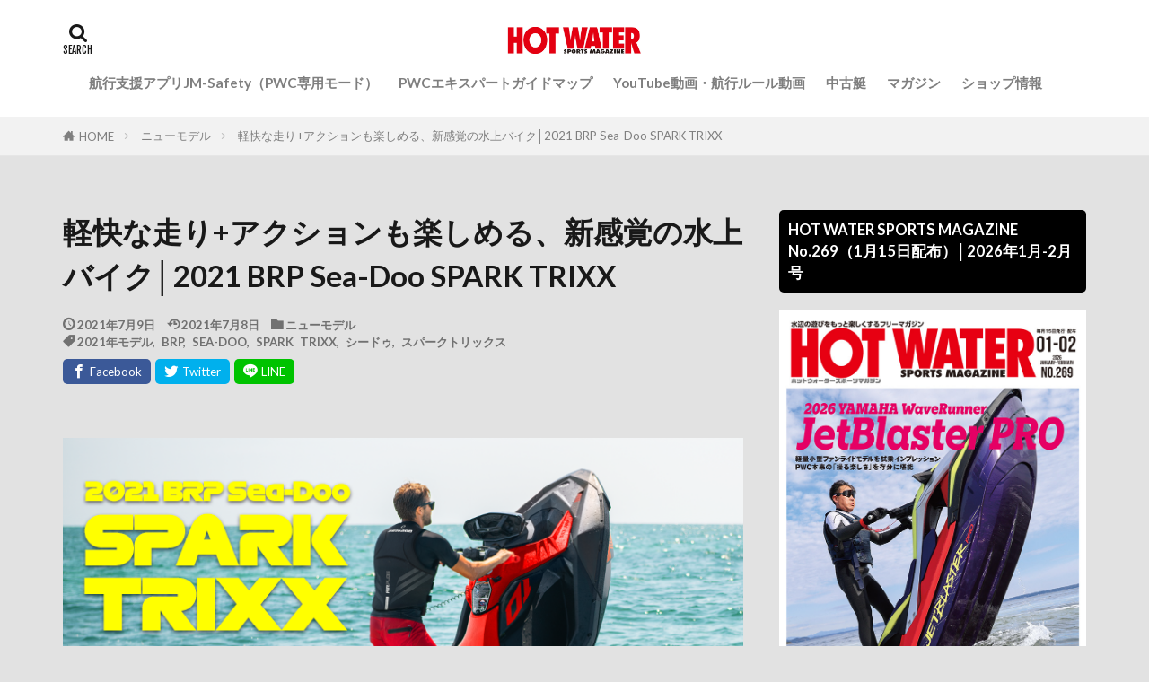

--- FILE ---
content_type: text/html; charset=UTF-8
request_url: https://hwsm.jp/newmodel/6433/
body_size: 44555
content:

<!DOCTYPE html>

<html lang="ja" prefix="og: http://ogp.me/ns#" class="t-html 
t-middle t-middle-pc">

<head prefix="og: http://ogp.me/ns# fb: http://ogp.me/ns/fb# article: http://ogp.me/ns/article#">
<meta charset="UTF-8">
<title>軽快な走り+アクションも楽しめる、新感覚の水上バイク│2021 BRP Sea-Doo SPARK TRIXX│HOT WATER Webマガジン</title>
<meta name='robots' content='max-image-preview:large' />
	<style>img:is([sizes="auto" i], [sizes^="auto," i]) { contain-intrinsic-size: 3000px 1500px }</style>
	<link rel='dns-prefetch' href='//www.googletagmanager.com' />
<link rel='dns-prefetch' href='//stats.wp.com' />
<link rel='dns-prefetch' href='//use.fontawesome.com' />
<link rel='dns-prefetch' href='//widgets.wp.com' />
<link rel='dns-prefetch' href='//s0.wp.com' />
<link rel='dns-prefetch' href='//0.gravatar.com' />
<link rel='dns-prefetch' href='//1.gravatar.com' />
<link rel='dns-prefetch' href='//2.gravatar.com' />
<link rel='dns-prefetch' href='//pagead2.googlesyndication.com' />
<link rel='stylesheet' id='wp-block-library-css' href='https://hwsm.jp/wp-includes/css/dist/block-library/style.min.css?ver=6.8.3' type='text/css' media='all' />
<style id='wp-block-library-inline-css' type='text/css'>
.has-text-align-justify{text-align:justify;}
</style>
<style id='classic-theme-styles-inline-css' type='text/css'>
/*! This file is auto-generated */
.wp-block-button__link{color:#fff;background-color:#32373c;border-radius:9999px;box-shadow:none;text-decoration:none;padding:calc(.667em + 2px) calc(1.333em + 2px);font-size:1.125em}.wp-block-file__button{background:#32373c;color:#fff;text-decoration:none}
</style>
<link rel='stylesheet' id='mediaelement-css' href='https://hwsm.jp/wp-includes/js/mediaelement/mediaelementplayer-legacy.min.css?ver=4.2.17' type='text/css' media='all' />
<link rel='stylesheet' id='wp-mediaelement-css' href='https://hwsm.jp/wp-includes/js/mediaelement/wp-mediaelement.min.css?ver=6.8.3' type='text/css' media='all' />
<style id='jetpack-sharing-buttons-style-inline-css' type='text/css'>
.jetpack-sharing-buttons__services-list{display:flex;flex-direction:row;flex-wrap:wrap;gap:0;list-style-type:none;margin:5px;padding:0}.jetpack-sharing-buttons__services-list.has-small-icon-size{font-size:12px}.jetpack-sharing-buttons__services-list.has-normal-icon-size{font-size:16px}.jetpack-sharing-buttons__services-list.has-large-icon-size{font-size:24px}.jetpack-sharing-buttons__services-list.has-huge-icon-size{font-size:36px}@media print{.jetpack-sharing-buttons__services-list{display:none!important}}.editor-styles-wrapper .wp-block-jetpack-sharing-buttons{gap:0;padding-inline-start:0}ul.jetpack-sharing-buttons__services-list.has-background{padding:1.25em 2.375em}
</style>
<link rel='stylesheet' id='liquid-block-speech-css' href='https://hwsm.jp/wp-content/plugins/liquid-speech-balloon/css/block.css?ver=6.8.3' type='text/css' media='all' />
<style id='global-styles-inline-css' type='text/css'>
:root{--wp--preset--aspect-ratio--square: 1;--wp--preset--aspect-ratio--4-3: 4/3;--wp--preset--aspect-ratio--3-4: 3/4;--wp--preset--aspect-ratio--3-2: 3/2;--wp--preset--aspect-ratio--2-3: 2/3;--wp--preset--aspect-ratio--16-9: 16/9;--wp--preset--aspect-ratio--9-16: 9/16;--wp--preset--color--black: #000000;--wp--preset--color--cyan-bluish-gray: #abb8c3;--wp--preset--color--white: #ffffff;--wp--preset--color--pale-pink: #f78da7;--wp--preset--color--vivid-red: #cf2e2e;--wp--preset--color--luminous-vivid-orange: #ff6900;--wp--preset--color--luminous-vivid-amber: #fcb900;--wp--preset--color--light-green-cyan: #7bdcb5;--wp--preset--color--vivid-green-cyan: #00d084;--wp--preset--color--pale-cyan-blue: #8ed1fc;--wp--preset--color--vivid-cyan-blue: #0693e3;--wp--preset--color--vivid-purple: #9b51e0;--wp--preset--gradient--vivid-cyan-blue-to-vivid-purple: linear-gradient(135deg,rgba(6,147,227,1) 0%,rgb(155,81,224) 100%);--wp--preset--gradient--light-green-cyan-to-vivid-green-cyan: linear-gradient(135deg,rgb(122,220,180) 0%,rgb(0,208,130) 100%);--wp--preset--gradient--luminous-vivid-amber-to-luminous-vivid-orange: linear-gradient(135deg,rgba(252,185,0,1) 0%,rgba(255,105,0,1) 100%);--wp--preset--gradient--luminous-vivid-orange-to-vivid-red: linear-gradient(135deg,rgba(255,105,0,1) 0%,rgb(207,46,46) 100%);--wp--preset--gradient--very-light-gray-to-cyan-bluish-gray: linear-gradient(135deg,rgb(238,238,238) 0%,rgb(169,184,195) 100%);--wp--preset--gradient--cool-to-warm-spectrum: linear-gradient(135deg,rgb(74,234,220) 0%,rgb(151,120,209) 20%,rgb(207,42,186) 40%,rgb(238,44,130) 60%,rgb(251,105,98) 80%,rgb(254,248,76) 100%);--wp--preset--gradient--blush-light-purple: linear-gradient(135deg,rgb(255,206,236) 0%,rgb(152,150,240) 100%);--wp--preset--gradient--blush-bordeaux: linear-gradient(135deg,rgb(254,205,165) 0%,rgb(254,45,45) 50%,rgb(107,0,62) 100%);--wp--preset--gradient--luminous-dusk: linear-gradient(135deg,rgb(255,203,112) 0%,rgb(199,81,192) 50%,rgb(65,88,208) 100%);--wp--preset--gradient--pale-ocean: linear-gradient(135deg,rgb(255,245,203) 0%,rgb(182,227,212) 50%,rgb(51,167,181) 100%);--wp--preset--gradient--electric-grass: linear-gradient(135deg,rgb(202,248,128) 0%,rgb(113,206,126) 100%);--wp--preset--gradient--midnight: linear-gradient(135deg,rgb(2,3,129) 0%,rgb(40,116,252) 100%);--wp--preset--font-size--small: 13px;--wp--preset--font-size--medium: 20px;--wp--preset--font-size--large: 36px;--wp--preset--font-size--x-large: 42px;--wp--preset--spacing--20: 0.44rem;--wp--preset--spacing--30: 0.67rem;--wp--preset--spacing--40: 1rem;--wp--preset--spacing--50: 1.5rem;--wp--preset--spacing--60: 2.25rem;--wp--preset--spacing--70: 3.38rem;--wp--preset--spacing--80: 5.06rem;--wp--preset--shadow--natural: 6px 6px 9px rgba(0, 0, 0, 0.2);--wp--preset--shadow--deep: 12px 12px 50px rgba(0, 0, 0, 0.4);--wp--preset--shadow--sharp: 6px 6px 0px rgba(0, 0, 0, 0.2);--wp--preset--shadow--outlined: 6px 6px 0px -3px rgba(255, 255, 255, 1), 6px 6px rgba(0, 0, 0, 1);--wp--preset--shadow--crisp: 6px 6px 0px rgba(0, 0, 0, 1);}:where(.is-layout-flex){gap: 0.5em;}:where(.is-layout-grid){gap: 0.5em;}body .is-layout-flex{display: flex;}.is-layout-flex{flex-wrap: wrap;align-items: center;}.is-layout-flex > :is(*, div){margin: 0;}body .is-layout-grid{display: grid;}.is-layout-grid > :is(*, div){margin: 0;}:where(.wp-block-columns.is-layout-flex){gap: 2em;}:where(.wp-block-columns.is-layout-grid){gap: 2em;}:where(.wp-block-post-template.is-layout-flex){gap: 1.25em;}:where(.wp-block-post-template.is-layout-grid){gap: 1.25em;}.has-black-color{color: var(--wp--preset--color--black) !important;}.has-cyan-bluish-gray-color{color: var(--wp--preset--color--cyan-bluish-gray) !important;}.has-white-color{color: var(--wp--preset--color--white) !important;}.has-pale-pink-color{color: var(--wp--preset--color--pale-pink) !important;}.has-vivid-red-color{color: var(--wp--preset--color--vivid-red) !important;}.has-luminous-vivid-orange-color{color: var(--wp--preset--color--luminous-vivid-orange) !important;}.has-luminous-vivid-amber-color{color: var(--wp--preset--color--luminous-vivid-amber) !important;}.has-light-green-cyan-color{color: var(--wp--preset--color--light-green-cyan) !important;}.has-vivid-green-cyan-color{color: var(--wp--preset--color--vivid-green-cyan) !important;}.has-pale-cyan-blue-color{color: var(--wp--preset--color--pale-cyan-blue) !important;}.has-vivid-cyan-blue-color{color: var(--wp--preset--color--vivid-cyan-blue) !important;}.has-vivid-purple-color{color: var(--wp--preset--color--vivid-purple) !important;}.has-black-background-color{background-color: var(--wp--preset--color--black) !important;}.has-cyan-bluish-gray-background-color{background-color: var(--wp--preset--color--cyan-bluish-gray) !important;}.has-white-background-color{background-color: var(--wp--preset--color--white) !important;}.has-pale-pink-background-color{background-color: var(--wp--preset--color--pale-pink) !important;}.has-vivid-red-background-color{background-color: var(--wp--preset--color--vivid-red) !important;}.has-luminous-vivid-orange-background-color{background-color: var(--wp--preset--color--luminous-vivid-orange) !important;}.has-luminous-vivid-amber-background-color{background-color: var(--wp--preset--color--luminous-vivid-amber) !important;}.has-light-green-cyan-background-color{background-color: var(--wp--preset--color--light-green-cyan) !important;}.has-vivid-green-cyan-background-color{background-color: var(--wp--preset--color--vivid-green-cyan) !important;}.has-pale-cyan-blue-background-color{background-color: var(--wp--preset--color--pale-cyan-blue) !important;}.has-vivid-cyan-blue-background-color{background-color: var(--wp--preset--color--vivid-cyan-blue) !important;}.has-vivid-purple-background-color{background-color: var(--wp--preset--color--vivid-purple) !important;}.has-black-border-color{border-color: var(--wp--preset--color--black) !important;}.has-cyan-bluish-gray-border-color{border-color: var(--wp--preset--color--cyan-bluish-gray) !important;}.has-white-border-color{border-color: var(--wp--preset--color--white) !important;}.has-pale-pink-border-color{border-color: var(--wp--preset--color--pale-pink) !important;}.has-vivid-red-border-color{border-color: var(--wp--preset--color--vivid-red) !important;}.has-luminous-vivid-orange-border-color{border-color: var(--wp--preset--color--luminous-vivid-orange) !important;}.has-luminous-vivid-amber-border-color{border-color: var(--wp--preset--color--luminous-vivid-amber) !important;}.has-light-green-cyan-border-color{border-color: var(--wp--preset--color--light-green-cyan) !important;}.has-vivid-green-cyan-border-color{border-color: var(--wp--preset--color--vivid-green-cyan) !important;}.has-pale-cyan-blue-border-color{border-color: var(--wp--preset--color--pale-cyan-blue) !important;}.has-vivid-cyan-blue-border-color{border-color: var(--wp--preset--color--vivid-cyan-blue) !important;}.has-vivid-purple-border-color{border-color: var(--wp--preset--color--vivid-purple) !important;}.has-vivid-cyan-blue-to-vivid-purple-gradient-background{background: var(--wp--preset--gradient--vivid-cyan-blue-to-vivid-purple) !important;}.has-light-green-cyan-to-vivid-green-cyan-gradient-background{background: var(--wp--preset--gradient--light-green-cyan-to-vivid-green-cyan) !important;}.has-luminous-vivid-amber-to-luminous-vivid-orange-gradient-background{background: var(--wp--preset--gradient--luminous-vivid-amber-to-luminous-vivid-orange) !important;}.has-luminous-vivid-orange-to-vivid-red-gradient-background{background: var(--wp--preset--gradient--luminous-vivid-orange-to-vivid-red) !important;}.has-very-light-gray-to-cyan-bluish-gray-gradient-background{background: var(--wp--preset--gradient--very-light-gray-to-cyan-bluish-gray) !important;}.has-cool-to-warm-spectrum-gradient-background{background: var(--wp--preset--gradient--cool-to-warm-spectrum) !important;}.has-blush-light-purple-gradient-background{background: var(--wp--preset--gradient--blush-light-purple) !important;}.has-blush-bordeaux-gradient-background{background: var(--wp--preset--gradient--blush-bordeaux) !important;}.has-luminous-dusk-gradient-background{background: var(--wp--preset--gradient--luminous-dusk) !important;}.has-pale-ocean-gradient-background{background: var(--wp--preset--gradient--pale-ocean) !important;}.has-electric-grass-gradient-background{background: var(--wp--preset--gradient--electric-grass) !important;}.has-midnight-gradient-background{background: var(--wp--preset--gradient--midnight) !important;}.has-small-font-size{font-size: var(--wp--preset--font-size--small) !important;}.has-medium-font-size{font-size: var(--wp--preset--font-size--medium) !important;}.has-large-font-size{font-size: var(--wp--preset--font-size--large) !important;}.has-x-large-font-size{font-size: var(--wp--preset--font-size--x-large) !important;}
:where(.wp-block-post-template.is-layout-flex){gap: 1.25em;}:where(.wp-block-post-template.is-layout-grid){gap: 1.25em;}
:where(.wp-block-columns.is-layout-flex){gap: 2em;}:where(.wp-block-columns.is-layout-grid){gap: 2em;}
:root :where(.wp-block-pullquote){font-size: 1.5em;line-height: 1.6;}
</style>
<link rel='stylesheet' id='foobox-free-min-css' href='https://hwsm.jp/wp-content/plugins/foobox-image-lightbox/free/css/foobox.free.min.css?ver=2.7.32' type='text/css' media='all' />
<link rel='stylesheet' id='wpvrfontawesome-css' href='https://use.fontawesome.com/releases/v6.5.1/css/all.css?ver=8.5.1' type='text/css' media='all' />
<link rel='stylesheet' id='panellium-css-css' href='https://hwsm.jp/wp-content/plugins/wpvr/public/lib/pannellum/src/css/pannellum.css?ver=1' type='text/css' media='all' />
<link rel='stylesheet' id='videojs-css-css' href='https://hwsm.jp/wp-content/plugins/wpvr/public/lib/pannellum/src/css/video-js.css?ver=1' type='text/css' media='all' />
<link rel='stylesheet' id='videojs-vr-css-css' href='https://hwsm.jp/wp-content/plugins/wpvr/public/lib/videojs-vr/videojs-vr.css?ver=1' type='text/css' media='all' />
<link rel='stylesheet' id='owl-css-css' href='https://hwsm.jp/wp-content/plugins/wpvr/public/css/owl.carousel.css?ver=8.5.1' type='text/css' media='all' />
<link rel='stylesheet' id='wpvr-css' href='https://hwsm.jp/wp-content/plugins/wpvr/public/css/wpvr-public.css?ver=8.5.1' type='text/css' media='all' />
<link rel='stylesheet' id='tablepress-default-css' href='https://hwsm.jp/wp-content/plugins/tablepress/css/build/default.css?ver=2.4.1' type='text/css' media='all' />
<link rel='stylesheet' id='social-logos-css' href='https://hwsm.jp/wp-content/plugins/jetpack/_inc/social-logos/social-logos.min.css?ver=13.2.3' type='text/css' media='all' />
<link rel='stylesheet' id='jetpack_css-css' href='https://hwsm.jp/wp-content/plugins/jetpack/css/jetpack.css?ver=13.2.3' type='text/css' media='all' />
<script type="text/javascript" src="https://hwsm.jp/wp-content/plugins/wpvr/public/lib/pannellum/src/js/pannellum.js?ver=1" id="panellium-js-js"></script>
<script type="text/javascript" src="https://hwsm.jp/wp-content/plugins/wpvr/public/lib/pannellum/src/js/libpannellum.js?ver=1" id="panelliumlib-js-js"></script>
<script type="text/javascript" src="https://hwsm.jp/wp-content/plugins/wpvr/public/js/video.js?ver=1" id="videojs-js-js"></script>
<script type="text/javascript" src="https://hwsm.jp/wp-content/plugins/wpvr/public/lib/videojs-vr/videojs-vr.js?ver=1" id="videojsvr-js-js"></script>
<script type="text/javascript" src="https://hwsm.jp/wp-content/plugins/wpvr/public/lib/pannellum/src/js/videojs-pannellum-plugin.js?ver=1" id="panelliumvid-js-js"></script>
<script type="text/javascript" src="https://hwsm.jp/wp-includes/js/jquery/jquery.min.js?ver=3.7.1" id="jquery-core-js"></script>
<script type="text/javascript" src="https://hwsm.jp/wp-includes/js/jquery/jquery-migrate.min.js?ver=3.4.1" id="jquery-migrate-js"></script>
<script type="text/javascript" src="https://hwsm.jp/wp-content/plugins/wpvr/public/js/owl.carousel.js?ver=6.8.3" id="owl-js-js"></script>
<script type="text/javascript" src="https://hwsm.jp/wp-content/plugins/wpvr/public/js/jquery.cookie.js?ver=1" id="jquery_cookie-js"></script>

<!-- Google アナリティクス スニペット (Site Kit が追加) -->
<script type="text/javascript" src="https://www.googletagmanager.com/gtag/js?id=UA-19303356-4" id="google_gtagjs-js" async></script>
<script type="text/javascript" id="google_gtagjs-js-after">
/* <![CDATA[ */
window.dataLayer = window.dataLayer || [];function gtag(){dataLayer.push(arguments);}
gtag('set', 'linker', {"domains":["hwsm.jp"]} );
gtag("js", new Date());
gtag("set", "developer_id.dZTNiMT", true);
gtag("config", "UA-19303356-4", {"anonymize_ip":true});
/* ]]> */
</script>

<!-- (ここまで) Google アナリティクス スニペット (Site Kit が追加) -->
<script type="text/javascript" id="foobox-free-min-js-before">
/* <![CDATA[ */
/* Run FooBox FREE (v2.7.32) */
var FOOBOX = window.FOOBOX = {
	ready: true,
	disableOthers: false,
	o: {wordpress: { enabled: true }, countMessage:'image %index of %total', captions: { dataTitle: ["captionTitle","title"], dataDesc: ["captionDesc","description"] }, rel: '', excludes:'.fbx-link,.nofoobox,.nolightbox,a[href*="pinterest.com/pin/create/button/"]', affiliate : { enabled: false }},
	selectors: [
		".foogallery-container.foogallery-lightbox-foobox", ".foogallery-container.foogallery-lightbox-foobox-free", ".gallery", ".wp-block-gallery", ".wp-caption", ".wp-block-image", "a:has(img[class*=wp-image-])", ".foobox"
	],
	pre: function( $ ){
		// Custom JavaScript (Pre)
		
	},
	post: function( $ ){
		// Custom JavaScript (Post)
		
		// Custom Captions Code
		
	},
	custom: function( $ ){
		// Custom Extra JS
		
	}
};
/* ]]> */
</script>
<script type="text/javascript" src="https://hwsm.jp/wp-content/plugins/foobox-image-lightbox/free/js/foobox.free.min.js?ver=2.7.32" id="foobox-free-min-js"></script>
<link rel="https://api.w.org/" href="https://hwsm.jp/wp-json/" /><link rel="alternate" title="JSON" type="application/json" href="https://hwsm.jp/wp-json/wp/v2/posts/6433" /><link rel="alternate" title="oEmbed (JSON)" type="application/json+oembed" href="https://hwsm.jp/wp-json/oembed/1.0/embed?url=https%3A%2F%2Fhwsm.jp%2Fnewmodel%2F6433%2F" />
<link rel="alternate" title="oEmbed (XML)" type="text/xml+oembed" href="https://hwsm.jp/wp-json/oembed/1.0/embed?url=https%3A%2F%2Fhwsm.jp%2Fnewmodel%2F6433%2F&#038;format=xml" />
<meta name="generator" content="Site Kit by Google 1.68.0" /><style type="text/css">.liquid-speech-balloon-00 .liquid-speech-balloon-avatar { background-image: url("https://hwsm.jp/wp-content/uploads/2022/01/marurogo.png"); } .liquid-speech-balloon-01 .liquid-speech-balloon-avatar { background-image: url("https://hwsm.jp/wp-content/uploads/2021/06/13_75A9167.jpg"); } .liquid-speech-balloon-02 .liquid-speech-balloon-avatar { background-image: url("https://hwsm.jp/wp-content/uploads/2021/09/imanishi.jpg"); } .liquid-speech-balloon-03 .liquid-speech-balloon-avatar { background-image: url("https://hwsm.jp/wp-content/uploads/2021/09/sasaki-face-scaled.jpg"); } .liquid-speech-balloon-04 .liquid-speech-balloon-avatar { background-image: url("https://hwsm.jp/wp-content/uploads/2022/01/75A7941.jpg"); } .liquid-speech-balloon-05 .liquid-speech-balloon-avatar { background-image: url("https://hwsm.jp/wp-content/uploads/2022/10/75A1296.jpg"); } .liquid-speech-balloon-06 .liquid-speech-balloon-avatar { background-image: url("https://hwsm.jp/wp-content/uploads/2022/10/B6A9236b.jpg"); } .liquid-speech-balloon-00 .liquid-speech-balloon-avatar::after { content: "HW編集部"; } .liquid-speech-balloon-01 .liquid-speech-balloon-avatar::after { content: "ヤマハ三輪さん"; } .liquid-speech-balloon-02 .liquid-speech-balloon-avatar::after { content: "WRMA今西さん"; } .liquid-speech-balloon-03 .liquid-speech-balloon-avatar::after { content: "佐々木さん"; } .liquid-speech-balloon-04 .liquid-speech-balloon-avatar::after { content: "カワサキ　桐野社長"; } .liquid-speech-balloon-05 .liquid-speech-balloon-avatar::after { content: "野中さん"; } .liquid-speech-balloon-06 .liquid-speech-balloon-avatar::after { content: "BM鶴さん"; } </style>
	<style>img#wpstats{display:none}</style>
		<link rel="amphtml" href="https://hwsm.jp/newmodel/6433/?type=AMP">
<link class="css-async" rel href="https://hwsm.jp/wp-content/themes/the-thor/css/icon.min.css">
<link class="css-async" rel href="https://fonts.googleapis.com/css?family=Lato:100,300,400,700,900">
<link class="css-async" rel href="https://fonts.googleapis.com/css?family=Fjalla+One">
<link class="css-async" rel href="https://fonts.googleapis.com/css?family=Noto+Sans+JP:100,200,300,400,500,600,700,800,900">
<link rel="stylesheet" href="https://hwsm.jp/wp-content/themes/the-thor/style.min.css">
<link class="css-async" rel href="https://hwsm.jp/wp-content/themes/the-thor-child/style-user.css?1580984418">
<link rel="manifest" href="https://hwsm.jp/wp-content/themes/the-thor/js/manifest.json">
<link rel="canonical" href="https://hwsm.jp/newmodel/6433/" />
<script src="https://ajax.googleapis.com/ajax/libs/jquery/1.12.4/jquery.min.js"></script>
<meta http-equiv="X-UA-Compatible" content="IE=edge">
<meta name="viewport" content="width=device-width, initial-scale=1, viewport-fit=cover"/>
<script>
(function(i,s,o,g,r,a,m){i['GoogleAnalyticsObject']=r;i[r]=i[r]||function(){
(i[r].q=i[r].q||[]).push(arguments)},i[r].l=1*new Date();a=s.createElement(o),
m=s.getElementsByTagName(o)[0];a.async=1;a.src=g;m.parentNode.insertBefore(a,m)
})(window,document,'script','https://www.google-analytics.com/analytics.js','ga');

ga('create', 'UA-19303356-4', 'auto');
ga('send', 'pageview');
</script>
<style>
.widget.widget_nav_menu ul.menu{border-color: rgba(30,115,190,0.15);}.widget.widget_nav_menu ul.menu li{border-color: rgba(30,115,190,0.75);}.widget.widget_nav_menu ul.menu .sub-menu li{border-color: rgba(30,115,190,0.15);}.widget.widget_nav_menu ul.menu .sub-menu li .sub-menu li:first-child{border-color: rgba(30,115,190,0.15);}.widget.widget_nav_menu ul.menu li a:hover{background-color: rgba(30,115,190,0.75);}.widget.widget_nav_menu ul.menu .current-menu-item > a{background-color: rgba(30,115,190,0.75);}.widget.widget_nav_menu ul.menu li .sub-menu li a:before {color:#1e73be;}.widget.widget_nav_menu ul.menu li a{background-color:#1e73be;}.widget.widget_nav_menu ul.menu .sub-menu a:hover{color:#1e73be;}.widget.widget_nav_menu ul.menu .sub-menu .current-menu-item a{color:#1e73be;}.widget.widget_categories ul{border-color: rgba(30,115,190,0.15);}.widget.widget_categories ul li{border-color: rgba(30,115,190,0.75);}.widget.widget_categories ul .children li{border-color: rgba(30,115,190,0.15);}.widget.widget_categories ul .children li .children li:first-child{border-color: rgba(30,115,190,0.15);}.widget.widget_categories ul li a:hover{background-color: rgba(30,115,190,0.75);}.widget.widget_categories ul .current-menu-item > a{background-color: rgba(30,115,190,0.75);}.widget.widget_categories ul li .children li a:before {color:#1e73be;}.widget.widget_categories ul li a{background-color:#1e73be;}.widget.widget_categories ul .children a:hover{color:#1e73be;}.widget.widget_categories ul .children .current-menu-item a{color:#1e73be;}.widgetSearch__input:hover{border-color:#1e73be;}.widgetCatTitle{background-color:#1e73be;}.widgetCatTitle__inner{background-color:#1e73be;}.widgetSearch__submit:hover{background-color:#1e73be;}.widgetProfile__sns{background-color:#1e73be;}.widget.widget_calendar .calendar_wrap tbody a:hover{background-color:#1e73be;}.widget ul li a:hover{color:#1e73be;}.widget.widget_rss .rsswidget:hover{color:#1e73be;}.widget.widget_tag_cloud a:hover{background-color:#1e73be;}.widget select:hover{border-color:#1e73be;}.widgetSearch__checkLabel:hover:after{border-color:#1e73be;}.widgetSearch__check:checked .widgetSearch__checkLabel:before, .widgetSearch__check:checked + .widgetSearch__checkLabel:before{border-color:#1e73be;}.widgetTab__item.current{border-top-color:#1e73be;}.widgetTab__item:hover{border-top-color:#1e73be;}.searchHead__title{background-color:#1e73be;}.searchHead__submit:hover{color:#1e73be;}.menuBtn__close:hover{color:#1e73be;}.menuBtn__link:hover{color:#1e73be;}@media only screen and (min-width: 992px){.menuBtn__link {background-color:#1e73be;}}.t-headerCenter .menuBtn__link:hover{color:#1e73be;}.searchBtn__close:hover{color:#1e73be;}.searchBtn__link:hover{color:#1e73be;}.breadcrumb__item a:hover{color:#1e73be;}.pager__item{color:#1e73be;}.pager__item:hover, .pager__item-current{background-color:#1e73be; color:#fff;}.page-numbers{color:#1e73be;}.page-numbers:hover, .page-numbers.current{background-color:#1e73be; color:#fff;}.pagePager__item{color:#1e73be;}.pagePager__item:hover, .pagePager__item-current{background-color:#1e73be; color:#fff;}.heading a:hover{color:#1e73be;}.eyecatch__cat{background-color:#1e73be;}.the__category{background-color:#1e73be;}.dateList__item a:hover{color:#1e73be;}.controllerFooter__item:last-child{background-color:#1e73be;}.controllerFooter__close{background-color:#1e73be;}.bottomFooter__topBtn{background-color:#1e73be;}.mask-color{background-color:#1e73be;}.mask-colorgray{background-color:#1e73be;}.pickup3__item{background-color:#1e73be;}.categoryBox__title{color:#1e73be;}.comments__list .comment-meta{background-color:#1e73be;}.comment-respond .submit{background-color:#1e73be;}.prevNext__pop{background-color:#1e73be;}.swiper-pagination-bullet-active{background-color:#1e73be;}.swiper-slider .swiper-button-next, .swiper-slider .swiper-container-rtl .swiper-button-prev, .swiper-slider .swiper-button-prev, .swiper-slider .swiper-container-rtl .swiper-button-next	{background-color:#1e73be;}body{background:#e2e2e2;}.l-header{background-color:#ffffff;}.globalNavi::before{background: -webkit-gradient(linear,left top,right top,color-stop(0%,rgba(255,255,255,0)),color-stop(100%,#ffffff));}.snsFooter{background-color:#dd3333}.widget-main .heading.heading-widget{background-color:#1e73be}.widget-main .heading.heading-widgetsimple{background-color:#1e73be}.widget-main .heading.heading-widgetsimplewide{background-color:#1e73be}.widget-main .heading.heading-widgetwide{background-color:#1e73be}.widget-main .heading.heading-widgetbottom:before{border-color:#1e73be}.widget-main .heading.heading-widgetborder{border-color:#1e73be}.widget-main .heading.heading-widgetborder::before,.widget-main .heading.heading-widgetborder::after{background-color:#1e73be}.widget-side .heading.heading-widget{background-color:#000000}.widget-side .heading.heading-widgetsimple{background-color:#000000}.widget-side .heading.heading-widgetsimplewide{background-color:#000000}.widget-side .heading.heading-widgetwide{background-color:#000000}.widget-side .heading.heading-widgetbottom:before{border-color:#000000}.widget-side .heading.heading-widgetborder{border-color:#000000}.widget-side .heading.heading-widgetborder::before,.widget-side .heading.heading-widgetborder::after{background-color:#000000}.widget-foot .heading.heading-widget{background-color:#191919}.widget-foot .heading.heading-widgetsimple{background-color:#191919}.widget-foot .heading.heading-widgetsimplewide{background-color:#191919}.widget-foot .heading.heading-widgetwide{background-color:#191919}.widget-foot .heading.heading-widgetbottom:before{border-color:#191919}.widget-foot .heading.heading-widgetborder{border-color:#191919}.widget-foot .heading.heading-widgetborder::before,.widget-foot .heading.heading-widgetborder::after{background-color:#191919}.widget-menu .heading.heading-widget{background-color:#1e73be}.widget-menu .heading.heading-widgetsimple{background-color:#1e73be}.widget-menu .heading.heading-widgetsimplewide{background-color:#1e73be}.widget-menu .heading.heading-widgetwide{background-color:#1e73be}.widget-menu .heading.heading-widgetbottom:before{border-color:#1e73be}.widget-menu .heading.heading-widgetborder{border-color:#1e73be}.widget-menu .heading.heading-widgetborder::before,.widget-menu .heading.heading-widgetborder::after{background-color:#1e73be}@media only screen and (min-width: 768px){.swiper-slider {height: 600px;}}.still.still-movie .still__box{background-image:url(https://hwsm.jp/wp-content/uploads/2020/02/two-girls-1828539-768x512.jpg);}@media only screen and (min-width: 768px){.still.still-movie .still__box{background-image:url(https://hwsm.jp/wp-content/uploads/2020/02/two-girls-1828539.jpg);}}.rankingBox__bg{background-color:#1e73be}.the__ribbon{background-color:#dd3333}.the__ribbon:after{border-left-color:#dd3333; border-right-color:#dd3333}.eyecatch__link.eyecatch__link-mask:hover::after {background-color: rgba(0,0,0,0.5);}.eyecatch__link.eyecatch__link-maskzoom:hover::after {background-color: rgba(0,0,0,0.5);}.eyecatch__link.eyecatch__link-maskzoomrotate:hover::after {background-color: rgba(0,0,0,0.5);}.eyecatch__link.eyecatch__link-mask:hover::after{content: "READ MORE";}.eyecatch__link.eyecatch__link-maskzoom:hover::after{content: "READ MORE";}.eyecatch__link.eyecatch__link-maskzoomrotate:hover::after{content: "READ MORE";}.cc-ft6{color:#172ca5;}.cc-hv6:hover{color:#172ca5;}.cc-bg6{background-color:#172ca5;}.cc-br6{border-color:#172ca5;}.cc-ft5{color:#239fdd;}.cc-hv5:hover{color:#239fdd;}.cc-bg5{background-color:#239fdd;}.cc-br5{border-color:#239fdd;}.cc-ft16{color:#dd9933;}.cc-hv16:hover{color:#dd9933;}.cc-bg16{background-color:#dd9933;}.cc-br16{border-color:#dd9933;}.cc-ft3{color:#dd3333;}.cc-hv3:hover{color:#dd3333;}.cc-bg3{background-color:#dd3333;}.cc-br3{border-color:#dd3333;}.cc-ft4{color:#6d6019;}.cc-hv4:hover{color:#6d6019;}.cc-bg4{background-color:#6d6019;}.cc-br4{border-color:#6d6019;}.cc-ft7{color:#32a34e;}.cc-hv7:hover{color:#32a34e;}.cc-bg7{background-color:#32a34e;}.cc-br7{border-color:#32a34e;}.content .afTagBox__btnDetail{background-color:#1e73be;}.widget .widgetAfTag__btnDetail{background-color:#1e73be;}.content .afTagBox__btnAf{background-color:#1e73be;}.widget .widgetAfTag__btnAf{background-color:#1e73be;}.content a{color:#1e73be;}.phrase a{color:#1e73be;}.content .sitemap li a:hover{color:#1e73be;}.content h2 a:hover,.content h3 a:hover,.content h4 a:hover,.content h5 a:hover{color:#1e73be;}.content ul.menu li a:hover{color:#1e73be;}.content .es-LiconBox:before{background-color:#a83f3f;}.content .es-LiconCircle:before{background-color:#a83f3f;}.content .es-BTiconBox:before{background-color:#a83f3f;}.content .es-BTiconCircle:before{background-color:#a83f3f;}.content .es-BiconObi{border-color:#a83f3f;}.content .es-BiconCorner:before{background-color:#a83f3f;}.content .es-BiconCircle:before{background-color:#a83f3f;}.content .es-BmarkHatena::before{background-color:#005293;}.content .es-BmarkExcl::before{background-color:#b60105;}.content .es-BmarkQ::before{background-color:#005293;}.content .es-BmarkQ::after{border-top-color:#005293;}.content .es-BmarkA::before{color:#b60105;}.content .es-BsubTradi::before{color:#ffffff;background-color:#1ca023;border-color:#000000;}.btn__link-primary{color:#ffffff; background-color:#10ce06;}.content .btn__link-primary{color:#ffffff; background-color:#10ce06;}.searchBtn__contentInner .btn__link-search{color:#ffffff; background-color:#10ce06;}.btn__link-secondary{color:#ffffff; background-color:#b2384e;}.content .btn__link-secondary{color:#ffffff; background-color:#b2384e;}.btn__link-search{color:#ffffff; background-color:#b2384e;}.btn__link-normal{color:#b2384e;}.content .btn__link-normal{color:#b2384e;}.btn__link-normal:hover{background-color:#b2384e;}.content .btn__link-normal:hover{background-color:#b2384e;}.comments__list .comment-reply-link{color:#b2384e;}.comments__list .comment-reply-link:hover{background-color:#b2384e;}@media only screen and (min-width: 992px){.subNavi__link-pickup{color:#b2384e;}}@media only screen and (min-width: 992px){.subNavi__link-pickup:hover{background-color:#b2384e;}}.partsH2-23 h2{color:#ffffff; background-color:#757575; border-color:#dd3333;}.partsH3-11 h3{color:#191919; border-color:#dd3333;}.partsH4-61 h4{color:#000000;}.partsH4-61 h4::after{background-color:#dd3333;}.partsH5-71 h5{color:#000000;}.partsH5-71 h5::after{border-color:#dd3333;}.content ul > li::before{color:#a83f3f;}.content ul{color:#191919;}.content ol > li::before{color:#a83f3f; border-color:#a83f3f;}.content ol > li > ol > li::before{background-color:#a83f3f; border-color:#a83f3f;}.content ol > li > ol > li > ol > li::before{color:#a83f3f; border-color:#a83f3f;}.content ol{color:#191919;}.content .balloon .balloon__text{color:#191919; background-color:#f2f2f2;}.content .balloon .balloon__text-left:before{border-left-color:#f2f2f2;}.content .balloon .balloon__text-right:before{border-right-color:#f2f2f2;}.content .balloon-boder .balloon__text{color:#191919; background-color:#ffffff;  border-color:#d8d8d8;}.content .balloon-boder .balloon__text-left:before{border-left-color:#d8d8d8;}.content .balloon-boder .balloon__text-left:after{border-left-color:#ffffff;}.content .balloon-boder .balloon__text-right:before{border-right-color:#d8d8d8;}.content .balloon-boder .balloon__text-right:after{border-right-color:#ffffff;}.content blockquote{color:#191919; background-color:#f2f2f2;}.content blockquote::before{color:#d8d8d8;}.content table{color:#191919; border-top-color:#E5E5E5; border-left-color:#E5E5E5;}.content table th{background:#7f7f7f; color:#ffffff; ;border-right-color:#E5E5E5; border-bottom-color:#E5E5E5;}.content table td{background:#ffffff; ;border-right-color:#E5E5E5; border-bottom-color:#E5E5E5;}.content table tr:nth-child(odd) td{background-color:#f2f2f2;}
</style>

<!-- Google AdSense スニペット (Site Kit が追加) -->
<meta name="google-adsense-platform-account" content="ca-host-pub-2644536267352236">
<meta name="google-adsense-platform-domain" content="sitekit.withgoogle.com">
<!-- (ここまで) Google AdSense スニペット (Site Kit が追加) -->

<!-- Google AdSense スニペット (Site Kit が追加) -->
<script type="text/javascript" async="async" src="https://pagead2.googlesyndication.com/pagead/js/adsbygoogle.js?client=ca-pub-4640967685636232" crossorigin="anonymous"></script>

<!-- (ここまで) Google AdSense スニペット (Site Kit が追加) -->

<!-- Jetpack Open Graph Tags -->
<meta property="og:type" content="article" />
<meta property="og:title" content="軽快な走り+アクションも楽しめる、新感覚の水上バイク│2021 BRP Sea-Doo SPARK TRIXX" />
<meta property="og:url" content="https://hwsm.jp/newmodel/6433/" />
<meta property="og:description" content="Sea-Doo SPARKに、ノズルの上下可動域を広げた拡張VTSや、極端な後方荷重を可能にするステップ・ウェ&hellip;" />
<meta property="article:published_time" content="2021-07-09T09:00:00+00:00" />
<meta property="article:modified_time" content="2021-07-08T02:07:44+00:00" />
<meta property="og:site_name" content="HOT WATER Webマガジン" />
<meta property="og:image" content="https://hwsm.jp/wp-content/uploads/2021/01/trixx_eye.png" />
<meta property="og:image:width" content="768" />
<meta property="og:image:height" content="432" />
<meta property="og:image:alt" content="2021 BRP Sea-Doo SPRAK TRIXX" />
<meta property="og:locale" content="ja_JP" />
<meta name="twitter:creator" content="@hotwatermag" />
<meta name="twitter:text:title" content="軽快な走り+アクションも楽しめる、新感覚の水上バイク│2021 BRP Sea-Doo SPARK TRIXX" />
<meta name="twitter:image" content="https://hwsm.jp/wp-content/uploads/2021/01/trixx_eye.png?w=640" />
<meta name="twitter:image:alt" content="2021 BRP Sea-Doo SPRAK TRIXX" />
<meta name="twitter:card" content="summary_large_image" />

<!-- End Jetpack Open Graph Tags -->
<link rel="icon" href="https://hwsm.jp/wp-content/uploads/2020/02/cropped-hw_favi-32x32.jpg" sizes="32x32" />
<link rel="icon" href="https://hwsm.jp/wp-content/uploads/2020/02/cropped-hw_favi-192x192.jpg" sizes="192x192" />
<link rel="apple-touch-icon" href="https://hwsm.jp/wp-content/uploads/2020/02/cropped-hw_favi-180x180.jpg" />
<meta name="msapplication-TileImage" content="https://hwsm.jp/wp-content/uploads/2020/02/cropped-hw_favi-270x270.jpg" />
<meta name="description" content="2021 BRP Sea-Doo SPARK TRIXXは、水上を走るだけでなく、ウィリーアクションも楽しめるレック・ライトモデルです。">
<meta property="og:site_name" content="HOT WATER Webマガジン" />
<meta property="og:type" content="article" />
<meta property="og:title" content="軽快な走り+アクションも楽しめる、新感覚の水上バイク│2021 BRP Sea-Doo SPARK TRIXX" />
<meta property="og:description" content="2021 BRP Sea-Doo SPARK TRIXXは、水上を走るだけでなく、ウィリーアクションも楽しめるレック・ライトモデルです。" />
<meta property="og:url" content="https://hwsm.jp/newmodel/6433/" />
<meta property="og:image" content="https://hwsm.jp/wp-content/uploads/2021/01/trixx_eye.png" />
<meta name="twitter:card" content="summary_large_image" />
<meta name="twitter:site" content="@hotwater_mag" />
<meta property="fb:app_id" content="674213176623621" />
<meta property="fb:admins" content="@hwsm.jp" />

<meta name="google-site-verification" content="PYAX3jj9WtidDUf_M3Kj0wzLxUDbSshwol94xiQB6m0" />

<script data-ad-client="ca-pub-4640967685636232" async src="https://pagead2.googlesyndication.com/pagead/js/adsbygoogle.js"></script>

<script async custom-element="amp-ad" src="https://cdn.ampproject.org/v0/amp-ad-0.1.js"></script>

<!-- Google Tag Manager -->
<script>(function(w,d,s,l,i){w[l]=w[l]||[];w[l].push({'gtm.start':
new Date().getTime(),event:'gtm.js'});var f=d.getElementsByTagName(s)[0],
j=d.createElement(s),dl=l!='dataLayer'?'&l='+l:'';j.async=true;j.src=
'https://www.googletagmanager.com/gtm.js?id='+i+dl;f.parentNode.insertBefore(j,f);
})(window,document,'script','dataLayer','GTM-TZDNVRF');</script>
<!-- End Google Tag Manager -->

<meta name="viewport" content="width=device-width,initial-scale=1.0">
</head>
<body class=" t-headerCenter t-footerFixed" id="top">


  <!--l-header-->
  <header class="l-header">
    <div class="container container-header">

      <!--logo-->
			<p class="siteTitle">
				<a class="siteTitle__link" href="https://hwsm.jp">
											<img class="siteTitle__logo" src="https://hwsm.jp/wp-content/uploads/2020/02/mag_logo_web.jpg" alt="HOT WATER Webマガジン" width="2258" height="452" >
					        </a>
      </p>      <!--/logo-->


      				<!--globalNavi-->
				<nav class="globalNavi">
					<div class="globalNavi__inner">
            <ul class="globalNavi__list"><li id="menu-item-91879" class="menu-item menu-item-type-post_type menu-item-object-page menu-item-91879"><a href="https://hwsm.jp/jmsafety_pwc_mode/">航行支援アプリJM-Safety（PWC専用モード）</a></li>
<li id="menu-item-90670" class="menu-item menu-item-type-post_type menu-item-object-page menu-item-90670"><a href="https://hwsm.jp/guidemap/">PWCエキスパートガイドマップ</a></li>
<li id="menu-item-64389" class="menu-item menu-item-type-post_type menu-item-object-page menu-item-64389"><a href="https://hwsm.jp/movie/">YouTube動画・航行ルール動画</a></li>
<li id="menu-item-5122" class="menu-item menu-item-type-taxonomy menu-item-object-category menu-item-5122"><a href="https://hwsm.jp/category/used/">中古艇</a></li>
<li id="menu-item-25" class="menu-item menu-item-type-taxonomy menu-item-object-category menu-item-25"><a href="https://hwsm.jp/category/magazine/">マガジン</a></li>
<li id="menu-item-5123" class="menu-item menu-item-type-taxonomy menu-item-object-category menu-item-5123"><a href="https://hwsm.jp/category/shop/">ショップ情報</a></li>
</ul>					</div>
				</nav>
				<!--/globalNavi-->
			

			

            <!--searchBtn-->
			<div class="searchBtn searchBtn-right searchBtn-zero">
        <input class="searchBtn__checkbox" id="searchBtn-checkbox" type="checkbox">
        <label class="searchBtn__link searchBtn__link-text icon-search" for="searchBtn-checkbox"></label>
        <label class="searchBtn__unshown" for="searchBtn-checkbox"></label>

        <div class="searchBtn__content">
          <div class="searchBtn__scroll">
            <label class="searchBtn__close" for="searchBtn-checkbox"><i class="icon-close"></i>CLOSE</label>
            <div class="searchBtn__contentInner">
              <aside class="widget">
  <div class="widgetSearch">
    <form method="get" action="https://hwsm.jp" target="_top">
  <div class="widgetSearch__contents">
    <h3 class="heading heading-tertiary">キーワード</h3>
    <input class="widgetSearch__input widgetSearch__input-max" type="text" name="s" placeholder="キーワードを入力" value="">

    
  </div>

  <div class="widgetSearch__contents">
    <h3 class="heading heading-tertiary">カテゴリー</h3>
	<select  name='cat' id='cat_69705b008a2c0' class='widgetSearch__select'>
	<option value=''>カテゴリーを選択</option>
	<option class="level-0" value="3">ニューモデル</option>
	<option class="level-0" value="4">フィッシング</option>
	<option class="level-0" value="5">イベント</option>
	<option class="level-0" value="6">アイテム</option>
	<option class="level-0" value="7">マガジン</option>
	<option class="level-0" value="16">ニュース</option>
	<option class="level-0" value="158">ショップ情報</option>
	<option class="level-0" value="184">中古艇</option>
</select>
  </div>

  	<div class="widgetSearch__tag">
    <h3 class="heading heading-tertiary">タグ</h3>
    <label><input class="widgetSearch__check" type="checkbox" name="tag[]" value="10%e5%a4%a7%e3%83%8b%e3%83%a5%e3%83%bc%e3%82%b9" /><span class="widgetSearch__checkLabel">10大ニュース</span></label><label><input class="widgetSearch__check" type="checkbox" name="tag[]" value="1500-x-2" /><span class="widgetSearch__checkLabel">1500 X-2</span></label><label><input class="widgetSearch__check" type="checkbox" name="tag[]" value="1500x-2" /><span class="widgetSearch__checkLabel">1500X-2</span></label><label><input class="widgetSearch__check" type="checkbox" name="tag[]" value="195id" /><span class="widgetSearch__checkLabel">195ID</span></label><label><input class="widgetSearch__check" type="checkbox" name="tag[]" value="2019%e5%b9%b4%e3%83%a2%e3%83%87%e3%83%ab" /><span class="widgetSearch__checkLabel">2019年モデル</span></label><label><input class="widgetSearch__check" type="checkbox" name="tag[]" value="2020" /><span class="widgetSearch__checkLabel">2020</span></label><label><input class="widgetSearch__check" type="checkbox" name="tag[]" value="2020%e5%b9%b4%e3%83%a2%e3%83%87%e3%83%ab" /><span class="widgetSearch__checkLabel">2020年モデル</span></label><label><input class="widgetSearch__check" type="checkbox" name="tag[]" value="2021-2022-m-1" /><span class="widgetSearch__checkLabel">2021-2022 M-1</span></label><label><input class="widgetSearch__check" type="checkbox" name="tag[]" value="2021-2022-m-1-r-2" /><span class="widgetSearch__checkLabel">2021-2022 M-1 R-2</span></label><label><input class="widgetSearch__check" type="checkbox" name="tag[]" value="2021%e3%83%a2%e3%83%87%e3%83%ab" /><span class="widgetSearch__checkLabel">2021モデル</span></label><label><input class="widgetSearch__check" type="checkbox" name="tag[]" value="2021%e5%b9%b4%e3%83%a2%e3%83%87%e3%83%ab" /><span class="widgetSearch__checkLabel">2021年モデル</span></label><label><input class="widgetSearch__check" type="checkbox" name="tag[]" value="2022" /><span class="widgetSearch__checkLabel">2022</span></label><label><input class="widgetSearch__check" type="checkbox" name="tag[]" value="2022-2023" /><span class="widgetSearch__checkLabel">2022-2023</span></label><label><input class="widgetSearch__check" type="checkbox" name="tag[]" value="2022-2023-m-1" /><span class="widgetSearch__checkLabel">2022-2023 M-1</span></label><label><input class="widgetSearch__check" type="checkbox" name="tag[]" value="2022-2023-m-1-grandprix" /><span class="widgetSearch__checkLabel">2022-2023 M-1 GrandPrix</span></label><label><input class="widgetSearch__check" type="checkbox" name="tag[]" value="2022%e3%83%9c%e3%83%bc%e3%83%88%e3%82%b7%e3%83%a7%e3%83%bc" /><span class="widgetSearch__checkLabel">2022ボートショー</span></label><label><input class="widgetSearch__check" type="checkbox" name="tag[]" value="2022%e3%83%a2%e3%83%87%e3%83%ab" /><span class="widgetSearch__checkLabel">2022モデル</span></label><label><input class="widgetSearch__check" type="checkbox" name="tag[]" value="2022%e5%b9%b4%e3%83%a2%e3%83%87%e3%83%ab" /><span class="widgetSearch__checkLabel">2022年モデル</span></label><label><input class="widgetSearch__check" type="checkbox" name="tag[]" value="2023-ss-riding-gear" /><span class="widgetSearch__checkLabel">2023 SS Riding Gear</span></label><label><input class="widgetSearch__check" type="checkbox" name="tag[]" value="2023%e3%83%a2%e3%83%87%e3%83%ab" /><span class="widgetSearch__checkLabel">2023モデル</span></label><label><input class="widgetSearch__check" type="checkbox" name="tag[]" value="2023%e5%b9%b4%e3%83%a2%e3%83%87%e3%83%ab" /><span class="widgetSearch__checkLabel">2023年モデル</span></label><label><input class="widgetSearch__check" type="checkbox" name="tag[]" value="2024%e3%83%a2%e3%83%87%e3%83%ab" /><span class="widgetSearch__checkLabel">2024モデル</span></label><label><input class="widgetSearch__check" type="checkbox" name="tag[]" value="2024%e5%b9%b4%e3%83%a2%e3%83%87%e3%83%ab" /><span class="widgetSearch__checkLabel">2024年モデル</span></label><label><input class="widgetSearch__check" type="checkbox" name="tag[]" value="2025" /><span class="widgetSearch__checkLabel">2025</span></label><label><input class="widgetSearch__check" type="checkbox" name="tag[]" value="2025%e3%83%a2%e3%83%87%e3%83%ab" /><span class="widgetSearch__checkLabel">2025モデル</span></label><label><input class="widgetSearch__check" type="checkbox" name="tag[]" value="2026%e5%b9%b4%e3%83%a2%e3%83%87%e3%83%ab" /><span class="widgetSearch__checkLabel">2026年モデル</span></label><label><input class="widgetSearch__check" type="checkbox" name="tag[]" value="226" /><span class="widgetSearch__checkLabel">226</span></label><label><input class="widgetSearch__check" type="checkbox" name="tag[]" value="227" /><span class="widgetSearch__checkLabel">227</span></label><label><input class="widgetSearch__check" type="checkbox" name="tag[]" value="228" /><span class="widgetSearch__checkLabel">228</span></label><label><input class="widgetSearch__check" type="checkbox" name="tag[]" value="229" /><span class="widgetSearch__checkLabel">229</span></label><label><input class="widgetSearch__check" type="checkbox" name="tag[]" value="230" /><span class="widgetSearch__checkLabel">230</span></label><label><input class="widgetSearch__check" type="checkbox" name="tag[]" value="231" /><span class="widgetSearch__checkLabel">231</span></label><label><input class="widgetSearch__check" type="checkbox" name="tag[]" value="232" /><span class="widgetSearch__checkLabel">232</span></label><label><input class="widgetSearch__check" type="checkbox" name="tag[]" value="233" /><span class="widgetSearch__checkLabel">233</span></label><label><input class="widgetSearch__check" type="checkbox" name="tag[]" value="234" /><span class="widgetSearch__checkLabel">234</span></label><label><input class="widgetSearch__check" type="checkbox" name="tag[]" value="235" /><span class="widgetSearch__checkLabel">235</span></label><label><input class="widgetSearch__check" type="checkbox" name="tag[]" value="236" /><span class="widgetSearch__checkLabel">236</span></label><label><input class="widgetSearch__check" type="checkbox" name="tag[]" value="237" /><span class="widgetSearch__checkLabel">237</span></label><label><input class="widgetSearch__check" type="checkbox" name="tag[]" value="238" /><span class="widgetSearch__checkLabel">238</span></label><label><input class="widgetSearch__check" type="checkbox" name="tag[]" value="239" /><span class="widgetSearch__checkLabel">239</span></label><label><input class="widgetSearch__check" type="checkbox" name="tag[]" value="240" /><span class="widgetSearch__checkLabel">240</span></label><label><input class="widgetSearch__check" type="checkbox" name="tag[]" value="241" /><span class="widgetSearch__checkLabel">241</span></label><label><input class="widgetSearch__check" type="checkbox" name="tag[]" value="242" /><span class="widgetSearch__checkLabel">242</span></label><label><input class="widgetSearch__check" type="checkbox" name="tag[]" value="243" /><span class="widgetSearch__checkLabel">243</span></label><label><input class="widgetSearch__check" type="checkbox" name="tag[]" value="244" /><span class="widgetSearch__checkLabel">244</span></label><label><input class="widgetSearch__check" type="checkbox" name="tag[]" value="245" /><span class="widgetSearch__checkLabel">245</span></label><label><input class="widgetSearch__check" type="checkbox" name="tag[]" value="246" /><span class="widgetSearch__checkLabel">246</span></label><label><input class="widgetSearch__check" type="checkbox" name="tag[]" value="247" /><span class="widgetSearch__checkLabel">247</span></label><label><input class="widgetSearch__check" type="checkbox" name="tag[]" value="248" /><span class="widgetSearch__checkLabel">248</span></label><label><input class="widgetSearch__check" type="checkbox" name="tag[]" value="249" /><span class="widgetSearch__checkLabel">249</span></label><label><input class="widgetSearch__check" type="checkbox" name="tag[]" value="250" /><span class="widgetSearch__checkLabel">250</span></label><label><input class="widgetSearch__check" type="checkbox" name="tag[]" value="251" /><span class="widgetSearch__checkLabel">251</span></label><label><input class="widgetSearch__check" type="checkbox" name="tag[]" value="252" /><span class="widgetSearch__checkLabel">252</span></label><label><input class="widgetSearch__check" type="checkbox" name="tag[]" value="252xe" /><span class="widgetSearch__checkLabel">252XE</span></label><label><input class="widgetSearch__check" type="checkbox" name="tag[]" value="253" /><span class="widgetSearch__checkLabel">253</span></label><label><input class="widgetSearch__check" type="checkbox" name="tag[]" value="255wake" /><span class="widgetSearch__checkLabel">255WAKE</span></label><label><input class="widgetSearch__check" type="checkbox" name="tag[]" value="255xd" /><span class="widgetSearch__checkLabel">255XD</span></label><label><input class="widgetSearch__check" type="checkbox" name="tag[]" value="275sd" /><span class="widgetSearch__checkLabel">275SD</span></label><label><input class="widgetSearch__check" type="checkbox" name="tag[]" value="275sdx" /><span class="widgetSearch__checkLabel">275SDX</span></label><label><input class="widgetSearch__check" type="checkbox" name="tag[]" value="2%e7%b4%9a%e8%88%b9%e8%88%b6%e6%93%8d%e7%b8%a6%e5%a3%ab%e5%85%8d%e8%a8%b1" /><span class="widgetSearch__checkLabel">2級船舶操縦士免許</span></label><label><input class="widgetSearch__check" type="checkbox" name="tag[]" value="3%e3%83%a1%e3%83%bc%e3%82%ab%e3%83%bc%e5%90%88%e5%90%8c%e8%a9%a6%e4%b9%97%e4%bc%9a" /><span class="widgetSearch__checkLabel">3メーカー合同試乗会</span></label><label><input class="widgetSearch__check" type="checkbox" name="tag[]" value="440" /><span class="widgetSearch__checkLabel">440</span></label><label><input class="widgetSearch__check" type="checkbox" name="tag[]" value="550" /><span class="widgetSearch__checkLabel">550</span></label><label><input class="widgetSearch__check" type="checkbox" name="tag[]" value="55heaven" /><span class="widgetSearch__checkLabel">55HEAVEN</span></label><label><input class="widgetSearch__check" type="checkbox" name="tag[]" value="adel" /><span class="widgetSearch__checkLabel">ADEL</span></label><label><input class="widgetSearch__check" type="checkbox" name="tag[]" value="adel-revo" /><span class="widgetSearch__checkLabel">ADEL REVO</span></label><label><input class="widgetSearch__check" type="checkbox" name="tag[]" value="adventure-bx" /><span class="widgetSearch__checkLabel">ADVENTURE BX</span></label><label><input class="widgetSearch__check" type="checkbox" name="tag[]" value="air-nautique" /><span class="widgetSearch__checkLabel">Air Nautique</span></label><label><input class="widgetSearch__check" type="checkbox" name="tag[]" value="apexcam" /><span class="widgetSearch__checkLabel">Apexcam</span></label><label><input class="widgetSearch__check" type="checkbox" name="tag[]" value="aquabike" /><span class="widgetSearch__checkLabel">Aquabike</span></label><label><input class="widgetSearch__check" type="checkbox" name="tag[]" value="ar195" /><span class="widgetSearch__checkLabel">AR195</span></label><label><input class="widgetSearch__check" type="checkbox" name="tag[]" value="ar250" /><span class="widgetSearch__checkLabel">AR250</span></label><label><input class="widgetSearch__check" type="checkbox" name="tag[]" value="atv" /><span class="widgetSearch__checkLabel">ATV</span></label><label><input class="widgetSearch__check" type="checkbox" name="tag[]" value="awake" /><span class="widgetSearch__checkLabel">awake</span></label><label><input class="widgetSearch__check" type="checkbox" name="tag[]" value="bg%e8%b2%a1%e5%9b%a3" /><span class="widgetSearch__checkLabel">B&amp;G財団</span></label><label><input class="widgetSearch__check" type="checkbox" name="tag[]" value="blaster" /><span class="widgetSearch__checkLabel">BLASTER</span></label><label><input class="widgetSearch__check" type="checkbox" name="tag[]" value="blook-marine" /><span class="widgetSearch__checkLabel">BLOOK MARINE</span></label><label><input class="widgetSearch__check" type="checkbox" name="tag[]" value="blue-line" /><span class="widgetSearch__checkLabel">BLUE LINE</span></label><label><input class="widgetSearch__check" type="checkbox" name="tag[]" value="bluerider-ishigakijima" /><span class="widgetSearch__checkLabel">BLUERIDER ISHIGAKIJIMA</span></label><label><input class="widgetSearch__check" type="checkbox" name="tag[]" value="brabus" /><span class="widgetSearch__checkLabel">BRABUS</span></label><label><input class="widgetSearch__check" type="checkbox" name="tag[]" value="brp" /><span class="widgetSearch__checkLabel">BRP</span></label><label><input class="widgetSearch__check" type="checkbox" name="tag[]" value="brp-go" /><span class="widgetSearch__checkLabel">BRP GO</span></label><label><input class="widgetSearch__check" type="checkbox" name="tag[]" value="brp%e3%82%b8%e3%83%a3%e3%83%91%e3%83%b3" /><span class="widgetSearch__checkLabel">BRPジャパン</span></label><label><input class="widgetSearch__check" type="checkbox" name="tag[]" value="bun-freestyle" /><span class="widgetSearch__checkLabel">BUN FREESTYLE</span></label><label><input class="widgetSearch__check" type="checkbox" name="tag[]" value="bwrag" /><span class="widgetSearch__checkLabel">BWRAG</span></label><label><input class="widgetSearch__check" type="checkbox" name="tag[]" value="c-marin" /><span class="widgetSearch__checkLabel">C.Marin</span></label><label><input class="widgetSearch__check" type="checkbox" name="tag[]" value="can-am" /><span class="widgetSearch__checkLabel">Can-Am</span></label><label><input class="widgetSearch__check" type="checkbox" name="tag[]" value="centurion" /><span class="widgetSearch__checkLabel">CENTURION</span></label><label><input class="widgetSearch__check" type="checkbox" name="tag[]" value="cjsf" /><span class="widgetSearch__checkLabel">CJSF</span></label><label><input class="widgetSearch__check" type="checkbox" name="tag[]" value="dual-drag" /><span class="widgetSearch__checkLabel">DUAL DRAG</span></label><label><input class="widgetSearch__check" type="checkbox" name="tag[]" value="efoil" /><span class="widgetSearch__checkLabel">Efoil</span></label><label><input class="widgetSearch__check" type="checkbox" name="tag[]" value="enjoy%e8%80%90%e4%b9%85" /><span class="widgetSearch__checkLabel">Enjoy耐久</span></label><label><input class="widgetSearch__check" type="checkbox" name="tag[]" value="etc" /><span class="widgetSearch__checkLabel">ETC</span></label><label><input class="widgetSearch__check" type="checkbox" name="tag[]" value="ewsa" /><span class="widgetSearch__checkLabel">EWSA</span></label><label><input class="widgetSearch__check" type="checkbox" name="tag[]" value="explorer-pro-170" /><span class="widgetSearch__checkLabel">EXPLORER PRO 170</span></label><label><input class="widgetSearch__check" type="checkbox" name="tag[]" value="e%e3%83%90%e3%82%a4%e3%82%af" /><span class="widgetSearch__checkLabel">Eバイク</span></label><label><input class="widgetSearch__check" type="checkbox" name="tag[]" value="factory-zero" /><span class="widgetSearch__checkLabel">FACTORY ZERO</span></label><label><input class="widgetSearch__check" type="checkbox" name="tag[]" value="fish-pro" /><span class="widgetSearch__checkLabel">FISH PRO</span></label><label><input class="widgetSearch__check" type="checkbox" name="tag[]" value="fish-pro-170" /><span class="widgetSearch__checkLabel">FISH PRO 170</span></label><label><input class="widgetSearch__check" type="checkbox" name="tag[]" value="fish-pro-apex-300" /><span class="widgetSearch__checkLabel">FISH PRO APEX 300</span></label><label><input class="widgetSearch__check" type="checkbox" name="tag[]" value="fish-pro-scout-130" /><span class="widgetSearch__checkLabel">FISH PRO Scout 130</span></label><label><input class="widgetSearch__check" type="checkbox" name="tag[]" value="fish-pro-sport-170" /><span class="widgetSearch__checkLabel">FISH PRO Sport 170</span></label><label><input class="widgetSearch__check" type="checkbox" name="tag[]" value="fish-pro-trophy-170" /><span class="widgetSearch__checkLabel">FISH PRO Trophy 170</span></label><label><input class="widgetSearch__check" type="checkbox" name="tag[]" value="fr-20ls" /><span class="widgetSearch__checkLabel">FR-20LS</span></label><label><input class="widgetSearch__check" type="checkbox" name="tag[]" value="fr-28" /><span class="widgetSearch__checkLabel">FR-28</span></label><label><input class="widgetSearch__check" type="checkbox" name="tag[]" value="frp%e8%88%b9%e3%83%aa%e3%82%b5%e3%82%a4%e3%82%af%e3%83%ab" /><span class="widgetSearch__checkLabel">FRP船リサイクル</span></label><label><input class="widgetSearch__check" type="checkbox" name="tag[]" value="fun-to-ride" /><span class="widgetSearch__checkLabel">FUN TO RIDE</span></label><label><input class="widgetSearch__check" type="checkbox" name="tag[]" value="fx" /><span class="widgetSearch__checkLabel">FX</span></label><label><input class="widgetSearch__check" type="checkbox" name="tag[]" value="fx-cruiser-ho" /><span class="widgetSearch__checkLabel">FX Cruiser HO</span></label><label><input class="widgetSearch__check" type="checkbox" name="tag[]" value="fx-cruiser-svho" /><span class="widgetSearch__checkLabel">FX Cruiser SVHO</span></label><label><input class="widgetSearch__check" type="checkbox" name="tag[]" value="fx-ho" /><span class="widgetSearch__checkLabel">FX HO</span></label><label><input class="widgetSearch__check" type="checkbox" name="tag[]" value="fx-limited-svho" /><span class="widgetSearch__checkLabel">FX LIMITED SVHO</span></label><label><input class="widgetSearch__check" type="checkbox" name="tag[]" value="fx-svho" /><span class="widgetSearch__checkLabel">FX SVHO</span></label><label><input class="widgetSearch__check" type="checkbox" name="tag[]" value="g7%e5%ba%83%e5%b3%b6%e3%82%b5%e3%83%9f%e3%83%83%e3%83%88" /><span class="widgetSearch__checkLabel">G7広島サミット</span></label><label><input class="widgetSearch__check" type="checkbox" name="tag[]" value="gp1800r" /><span class="widgetSearch__checkLabel">GP1800R</span></label><label><input class="widgetSearch__check" type="checkbox" name="tag[]" value="gp1800r-svho" /><span class="widgetSearch__checkLabel">GP1800R SVHO</span></label><label><input class="widgetSearch__check" type="checkbox" name="tag[]" value="gti-se" /><span class="widgetSearch__checkLabel">GTI SE</span></label><label><input class="widgetSearch__check" type="checkbox" name="tag[]" value="gti-se-130" /><span class="widgetSearch__checkLabel">GTI SE 130</span></label><label><input class="widgetSearch__check" type="checkbox" name="tag[]" value="gtr-230" /><span class="widgetSearch__checkLabel">GTR 230</span></label><label><input class="widgetSearch__check" type="checkbox" name="tag[]" value="gtr-x-300" /><span class="widgetSearch__checkLabel">GTR-X 300</span></label><label><input class="widgetSearch__check" type="checkbox" name="tag[]" value="gtx-170" /><span class="widgetSearch__checkLabel">GTX 170</span></label><label><input class="widgetSearch__check" type="checkbox" name="tag[]" value="gtx-230" /><span class="widgetSearch__checkLabel">GTX 230</span></label><label><input class="widgetSearch__check" type="checkbox" name="tag[]" value="gtx-limited-300" /><span class="widgetSearch__checkLabel">GTX LIMITED 300</span></label><label><input class="widgetSearch__check" type="checkbox" name="tag[]" value="gtx-limited-325" /><span class="widgetSearch__checkLabel">GTX LIMITED 325</span></label><label><input class="widgetSearch__check" type="checkbox" name="tag[]" value="hant" /><span class="widgetSearch__checkLabel">HANT</span></label><label><input class="widgetSearch__check" type="checkbox" name="tag[]" value="harmo" /><span class="widgetSearch__checkLabel">HARMO</span></label><label><input class="widgetSearch__check" type="checkbox" name="tag[]" value="horse-japan" /><span class="widgetSearch__checkLabel">HORSE JAPAN</span></label><label><input class="widgetSearch__check" type="checkbox" name="tag[]" value="hot-products-japan" /><span class="widgetSearch__checkLabel">Hot Products Japan</span></label><label><input class="widgetSearch__check" type="checkbox" name="tag[]" value="hot-water-sports-magazine" /><span class="widgetSearch__checkLabel">HOT WATER SPORTS MAGAZINE</span></label><label><input class="widgetSearch__check" type="checkbox" name="tag[]" value="hr-edition" /><span class="widgetSearch__checkLabel">HR Edition</span></label><label><input class="widgetSearch__check" type="checkbox" name="tag[]" value="idf" /><span class="widgetSearch__checkLabel">iDF</span></label><label><input class="widgetSearch__check" type="checkbox" name="tag[]" value="ijsba-world-finals" /><span class="widgetSearch__checkLabel">IJSBA WORLD FINALS</span></label><label><input class="widgetSearch__check" type="checkbox" name="tag[]" value="j-blue" /><span class="widgetSearch__checkLabel">J-BLUE</span></label><label><input class="widgetSearch__check" type="checkbox" name="tag[]" value="j-box" /><span class="widgetSearch__checkLabel">J-BOX</span></label><label><input class="widgetSearch__check" type="checkbox" name="tag[]" value="j-fish" /><span class="widgetSearch__checkLabel">J-FISH</span></label><label><input class="widgetSearch__check" type="checkbox" name="tag[]" value="j-lines" /><span class="widgetSearch__checkLabel">J-lines</span></label><label><input class="widgetSearch__check" type="checkbox" name="tag[]" value="j-s-p-tokai" /><span class="widgetSearch__checkLabel">J.S.P.TOKAI</span></label><label><input class="widgetSearch__check" type="checkbox" name="tag[]" value="japan-international-boat-show-2024" /><span class="widgetSearch__checkLabel">JAPAN INTERNATIONAL BOAT SHOW 2024</span></label><label><input class="widgetSearch__check" type="checkbox" name="tag[]" value="japan-international-boatshow-2021" /><span class="widgetSearch__checkLabel">JAPAN INTERNATIONAL BOATSHOW 2021</span></label><label><input class="widgetSearch__check" type="checkbox" name="tag[]" value="japan-international-boatshow-2022" /><span class="widgetSearch__checkLabel">JAPAN INTERNATIONAL BOATSHOW 2022</span></label><label><input class="widgetSearch__check" type="checkbox" name="tag[]" value="japan-international-boatshow-2023" /><span class="widgetSearch__checkLabel">JAPAN INTERNATIONAL BOATSHOW 2023</span></label><label><input class="widgetSearch__check" type="checkbox" name="tag[]" value="japan-international-boatshow-2025" /><span class="widgetSearch__checkLabel">JAPAN INTERNATIONAL BOATSHOW 2025</span></label><label><input class="widgetSearch__check" type="checkbox" name="tag[]" value="jci" /><span class="widgetSearch__checkLabel">JCI</span></label><label><input class="widgetSearch__check" type="checkbox" name="tag[]" value="jet-airfloat" /><span class="widgetSearch__checkLabel">JET AIRFLOAT</span></label><label><input class="widgetSearch__check" type="checkbox" name="tag[]" value="jet-bike" /><span class="widgetSearch__checkLabel">Jet Bike</span></label><label><input class="widgetSearch__check" type="checkbox" name="tag[]" value="jet-freak" /><span class="widgetSearch__checkLabel">JET FREAK</span></label><label><input class="widgetSearch__check" type="checkbox" name="tag[]" value="jet-ski" /><span class="widgetSearch__checkLabel">JET SKI</span></label><label><input class="widgetSearch__check" type="checkbox" name="tag[]" value="jet-ski-world-cup" /><span class="widgetSearch__checkLabel">JET SKI WORLD CUP</span></label><label><input class="widgetSearch__check" type="checkbox" name="tag[]" value="jet-ski-world-cup-2020-2021" /><span class="widgetSearch__checkLabel">JET SKI WORLD CUP 2020-2021</span></label><label><input class="widgetSearch__check" type="checkbox" name="tag[]" value="jet-ski-world-series" /><span class="widgetSearch__checkLabel">JET SKI WORLD SERIES</span></label><label><input class="widgetSearch__check" type="checkbox" name="tag[]" value="jet-base%e5%a4%a7%e5%a1%9a%e5%b1%8b" /><span class="widgetSearch__checkLabel">JET-BASE大塚屋</span></label><label><input class="widgetSearch__check" type="checkbox" name="tag[]" value="jetblaster" /><span class="widgetSearch__checkLabel">JETBLASTER</span></label><label><input class="widgetSearch__check" type="checkbox" name="tag[]" value="jetfish%e3%82%b3%e3%83%b3%e3%83%86%e3%82%b9%e3%83%88" /><span class="widgetSearch__checkLabel">JETFISHコンテスト</span></label><label><input class="widgetSearch__check" type="checkbox" name="tag[]" value="jetfreak" /><span class="widgetSearch__checkLabel">JETFREAK</span></label><label><input class="widgetSearch__check" type="checkbox" name="tag[]" value="jetpilot" /><span class="widgetSearch__checkLabel">JETPILOT</span></label><label><input class="widgetSearch__check" type="checkbox" name="tag[]" value="jetrenu" /><span class="widgetSearch__checkLabel">JETRENU</span></label><label><input class="widgetSearch__check" type="checkbox" name="tag[]" value="jetski" /><span class="widgetSearch__checkLabel">JETSKI</span></label><label><input class="widgetSearch__check" type="checkbox" name="tag[]" value="jettribe" /><span class="widgetSearch__checkLabel">JETTRIBE</span></label><label><input class="widgetSearch__check" type="checkbox" name="tag[]" value="jettribe-japan" /><span class="widgetSearch__checkLabel">JETTRIBE JAPAN</span></label><label><input class="widgetSearch__check" type="checkbox" name="tag[]" value="jida" /><span class="widgetSearch__checkLabel">JIDA</span></label><label><input class="widgetSearch__check" type="checkbox" name="tag[]" value="jjsa" /><span class="widgetSearch__checkLabel">JJSA</span></label><label><input class="widgetSearch__check" type="checkbox" name="tag[]" value="jjsba" /><span class="widgetSearch__checkLabel">JJSBA</span></label><label><input class="widgetSearch__check" type="checkbox" name="tag[]" value="jjsf" /><span class="widgetSearch__checkLabel">JJSF</span></label><label><input class="widgetSearch__check" type="checkbox" name="tag[]" value="jm-safety" /><span class="widgetSearch__checkLabel">JM-Safety</span></label><label><input class="widgetSearch__check" type="checkbox" name="tag[]" value="jm-safety%ef%bc%88pwc%e5%b0%82%e7%94%a8%e3%83%a2%e3%83%bc%e3%83%89%ef%bc%89" /><span class="widgetSearch__checkLabel">JM-Safety（PWC専用モード）</span></label><label><input class="widgetSearch__check" type="checkbox" name="tag[]" value="jmra" /><span class="widgetSearch__checkLabel">JMRA</span></label><label><input class="widgetSearch__check" type="checkbox" name="tag[]" value="jmra%e6%93%8d%e8%88%b9%e6%95%99%e5%ae%a4" /><span class="widgetSearch__checkLabel">JMRA操船教室</span></label><label><input class="widgetSearch__check" type="checkbox" name="tag[]" value="js-550" /><span class="widgetSearch__checkLabel">JS 550</span></label><label><input class="widgetSearch__check" type="checkbox" name="tag[]" value="jsp-tokai" /><span class="widgetSearch__checkLabel">JSP TOKAI</span></label><label><input class="widgetSearch__check" type="checkbox" name="tag[]" value="jsp%e6%9d%b1%e6%b5%b7" /><span class="widgetSearch__checkLabel">JSP東海</span></label><label><input class="widgetSearch__check" type="checkbox" name="tag[]" value="k-one" /><span class="widgetSearch__checkLabel">K-ONE</span></label><label><input class="widgetSearch__check" type="checkbox" name="tag[]" value="k38-japan" /><span class="widgetSearch__checkLabel">K38 JAPAN</span></label><label><input class="widgetSearch__check" type="checkbox" name="tag[]" value="kawasaki" /><span class="widgetSearch__checkLabel">KAWASAKI</span></label><label><input class="widgetSearch__check" type="checkbox" name="tag[]" value="kaze" /><span class="widgetSearch__checkLabel">KAZE</span></label><label><input class="widgetSearch__check" type="checkbox" name="tag[]" value="kaze-enjoy%e8%80%90%e4%b9%85" /><span class="widgetSearch__checkLabel">KAZE Enjoy耐久</span></label><label><input class="widgetSearch__check" type="checkbox" name="tag[]" value="kaze%e8%80%90%e4%b9%85" /><span class="widgetSearch__checkLabel">KAZE耐久</span></label><label><input class="widgetSearch__check" type="checkbox" name="tag[]" value="kjsf" /><span class="widgetSearch__checkLabel">KJSF</span></label><label><input class="widgetSearch__check" type="checkbox" name="tag[]" value="kmc%e6%a8%aa%e6%b5%9c%e3%83%9e%e3%83%aa%e3%83%bc%e3%83%8a" /><span class="widgetSearch__checkLabel">KMC横浜マリーナ</span></label><label><input class="widgetSearch__check" type="checkbox" name="tag[]" value="m-1" /><span class="widgetSearch__checkLabel">M-1</span></label><label><input class="widgetSearch__check" type="checkbox" name="tag[]" value="m-1%e3%82%b0%e3%83%a9%e3%83%b3%e3%83%97%e3%83%aa" /><span class="widgetSearch__checkLabel">M-1グランプリ</span></label><label><input class="widgetSearch__check" type="checkbox" name="tag[]" value="manta5" /><span class="widgetSearch__checkLabel">Manta5</span></label><label><input class="widgetSearch__check" type="checkbox" name="tag[]" value="marine-cart" /><span class="widgetSearch__checkLabel">MARINE CART</span></label><label><input class="widgetSearch__check" type="checkbox" name="tag[]" value="marine-jet" /><span class="widgetSearch__checkLabel">MARINE JET</span></label><label><input class="widgetSearch__check" type="checkbox" name="tag[]" value="maris" /><span class="widgetSearch__checkLabel">Maris</span></label><label><input class="widgetSearch__check" type="checkbox" name="tag[]" value="maris%e3%82%b8%e3%82%a7%e3%83%83%e3%83%88%e3%82%b9%e3%82%af%e3%83%bc%e3%83%ab" /><span class="widgetSearch__checkLabel">Marisジェットスクール</span></label><label><input class="widgetSearch__check" type="checkbox" name="tag[]" value="max-trailer" /><span class="widgetSearch__checkLabel">MAX TRAILER</span></label><label><input class="widgetSearch__check" type="checkbox" name="tag[]" value="mc-maxtrailer" /><span class="widgetSearch__checkLabel">MC MAXTRAILER</span></label><label><input class="widgetSearch__check" type="checkbox" name="tag[]" value="mg" /><span class="widgetSearch__checkLabel">MG</span></label><label><input class="widgetSearch__check" type="checkbox" name="tag[]" value="mg-marine" /><span class="widgetSearch__checkLabel">MG MARINE</span></label><label><input class="widgetSearch__check" type="checkbox" name="tag[]" value="mg-martine" /><span class="widgetSearch__checkLabel">MG MARTINE</span></label><label><input class="widgetSearch__check" type="checkbox" name="tag[]" value="mjc" /><span class="widgetSearch__checkLabel">MJC</span></label><label><input class="widgetSearch__check" type="checkbox" name="tag[]" value="mjc%e3%83%9e%e3%83%aa%e3%83%b3%e8%b3%9e" /><span class="widgetSearch__checkLabel">MJCマリン賞</span></label><label><input class="widgetSearch__check" type="checkbox" name="tag[]" value="mobbys" /><span class="widgetSearch__checkLabel">MOBBYS</span></label><label><input class="widgetSearch__check" type="checkbox" name="tag[]" value="motobatt" /><span class="widgetSearch__checkLabel">MOTOBATT</span></label><label><input class="widgetSearch__check" type="checkbox" name="tag[]" value="mule" /><span class="widgetSearch__checkLabel">MULE</span></label><label><input class="widgetSearch__check" type="checkbox" name="tag[]" value="nao" /><span class="widgetSearch__checkLabel">nao</span></label><label><input class="widgetSearch__check" type="checkbox" name="tag[]" value="neo-sports" /><span class="widgetSearch__checkLabel">NEO SPORTS</span></label><label><input class="widgetSearch__check" type="checkbox" name="tag[]" value="no-212" /><span class="widgetSearch__checkLabel">No.212</span></label><label><input class="widgetSearch__check" type="checkbox" name="tag[]" value="out-a-time-sports" /><span class="widgetSearch__checkLabel">OUT A TIME SPORTS</span></label><label><input class="widgetSearch__check" type="checkbox" name="tag[]" value="out-a-timse-sports" /><span class="widgetSearch__checkLabel">OUT A TIMSE SPORTS</span></label><label><input class="widgetSearch__check" type="checkbox" name="tag[]" value="outatime" /><span class="widgetSearch__checkLabel">outatime</span></label><label><input class="widgetSearch__check" type="checkbox" name="tag[]" value="pc-28" /><span class="widgetSearch__checkLabel">PC-28</span></label><label><input class="widgetSearch__check" type="checkbox" name="tag[]" value="pep-beach" /><span class="widgetSearch__checkLabel">PEP BEACH</span></label><label><input class="widgetSearch__check" type="checkbox" name="tag[]" value="ponam-28gii" /><span class="widgetSearch__checkLabel">PONAM 28GII</span></label><label><input class="widgetSearch__check" type="checkbox" name="tag[]" value="pwc-fishing" /><span class="widgetSearch__checkLabel">PWC FISHING</span></label><label><input class="widgetSearch__check" type="checkbox" name="tag[]" value="pwc-fishing%e3%83%95%e3%82%a9%e3%83%88%e3%82%b3%e3%83%b3%e3%83%86%e3%82%b9%e3%83%88" /><span class="widgetSearch__checkLabel">PWC FISHINGフォトコンテスト</span></label><label><input class="widgetSearch__check" type="checkbox" name="tag[]" value="pwc-fishing%e3%83%95%e3%82%a9%e3%83%88%e3%82%b3%e3%83%b3%e3%83%86%e3%82%b9%e3%83%882" /><span class="widgetSearch__checkLabel">PWC FISHINGフォトコンテスト2</span></label><label><input class="widgetSearch__check" type="checkbox" name="tag[]" value="pwc-fishing%e3%83%95%e3%82%a9%e3%83%88%e3%82%b3%e3%83%b3%e3%83%86%e3%82%b9%e3%83%883" /><span class="widgetSearch__checkLabel">PWC FISHINGフォトコンテスト3</span></label><label><input class="widgetSearch__check" type="checkbox" name="tag[]" value="pwc-fishing%e3%83%95%e3%82%a9%e3%83%88%e3%82%b3%e3%83%b3%e3%83%86%e3%82%b9%e3%83%884" /><span class="widgetSearch__checkLabel">PWC FISHINGフォトコンテスト4</span></label><label><input class="widgetSearch__check" type="checkbox" name="tag[]" value="pwc-fishing%e3%83%95%e3%82%a9%e3%83%88%e3%82%b3%e3%83%b3%e3%83%86%e3%82%b9%e3%83%885" /><span class="widgetSearch__checkLabel">PWC FISHINGフォトコンテスト5</span></label><label><input class="widgetSearch__check" type="checkbox" name="tag[]" value="pwc-pro-shop-u-m-e" /><span class="widgetSearch__checkLabel">PWC Pro Shop U.M.E.</span></label><label><input class="widgetSearch__check" type="checkbox" name="tag[]" value="pwc%e3%82%a8%e3%82%ad%e3%82%b9%e3%83%91%e3%83%bc%e3%83%88%e3%82%ac%e3%82%a4%e3%83%89%e3%83%9e%e3%83%83%e3%83%97" /><span class="widgetSearch__checkLabel">PWCエキスパートガイドマップ</span></label><label><input class="widgetSearch__check" type="checkbox" name="tag[]" value="pwc%e3%83%95%e3%82%a3%e3%83%83%e3%82%b7%e3%83%b3%e3%82%b0" /><span class="widgetSearch__checkLabel">PWCフィッシング</span></label><label><input class="widgetSearch__check" type="checkbox" name="tag[]" value="pwc%e3%83%ac%e3%82%b9%e3%82%ad%e3%83%a5%e3%83%bc" /><span class="widgetSearch__checkLabel">PWCレスキュー</span></label><label><input class="widgetSearch__check" type="checkbox" name="tag[]" value="pwsa" /><span class="widgetSearch__checkLabel">PWSA</span></label><label><input class="widgetSearch__check" type="checkbox" name="tag[]" value="pwsa%e5%af%be%e4%ba%ba%e8%b3%a0%e5%84%9f%e7%80%ac%e9%87%91%e4%bf%9d%e9%99%ba" /><span class="widgetSearch__checkLabel">PWSA対人賠償瀬金保険</span></label><label><input class="widgetSearch__check" type="checkbox" name="tag[]" value="pwsa%e5%af%be%e4%ba%ba%e8%b3%a0%e5%84%9f%e8%b2%ac%e4%bb%bb%e5%9b%a3%e4%bd%93%e4%bf%9d%e9%99%ba" /><span class="widgetSearch__checkLabel">PWSA対人賠償責任団体保険</span></label><label><input class="widgetSearch__check" type="checkbox" name="tag[]" value="pw%e5%ae%89%e5%85%a8%e5%8d%94%e4%bc%9a" /><span class="widgetSearch__checkLabel">PW安全協会</span></label><label><input class="widgetSearch__check" type="checkbox" name="tag[]" value="quakysense" /><span class="widgetSearch__checkLabel">quakysense</span></label><label><input class="widgetSearch__check" type="checkbox" name="tag[]" value="radinn" /><span class="widgetSearch__checkLabel">radinn</span></label><label><input class="widgetSearch__check" type="checkbox" name="tag[]" value="ravik" /><span class="widgetSearch__checkLabel">RAVIK</span></label><label><input class="widgetSearch__check" type="checkbox" name="tag[]" value="ravik_explore" /><span class="widgetSearch__checkLabel">RAVIK_Explore</span></label><label><input class="widgetSearch__check" type="checkbox" name="tag[]" value="rejournal" /><span class="widgetSearch__checkLabel">Re:Journal</span></label><label><input class="widgetSearch__check" type="checkbox" name="tag[]" value="rental-class" /><span class="widgetSearch__checkLabel">RENTAL Class</span></label><label><input class="widgetSearch__check" type="checkbox" name="tag[]" value="resuco" /><span class="widgetSearch__checkLabel">RESUCO</span></label><label><input class="widgetSearch__check" type="checkbox" name="tag[]" value="rex-trailer" /><span class="widgetSearch__checkLabel">REX TRAILER</span></label><label><input class="widgetSearch__check" type="checkbox" name="tag[]" value="rideology" /><span class="widgetSearch__checkLabel">RIDEOLOGY</span></label><label><input class="widgetSearch__check" type="checkbox" name="tag[]" value="riva" /><span class="widgetSearch__checkLabel">RIVA</span></label><label><input class="widgetSearch__check" type="checkbox" name="tag[]" value="riva-racing" /><span class="widgetSearch__checkLabel">RIVA RACING</span></label><label><input class="widgetSearch__check" type="checkbox" name="tag[]" value="round-20" /><span class="widgetSearch__checkLabel">Round-20</span></label><label><input class="widgetSearch__check" type="checkbox" name="tag[]" value="runabout-na" /><span class="widgetSearch__checkLabel">RUNABOUT NA</span></label><label><input class="widgetSearch__check" type="checkbox" name="tag[]" value="runabout-open" /><span class="widgetSearch__checkLabel">RUNABOUT OPEN</span></label><label><input class="widgetSearch__check" type="checkbox" name="tag[]" value="rxp-x" /><span class="widgetSearch__checkLabel">RXP-X</span></label><label><input class="widgetSearch__check" type="checkbox" name="tag[]" value="rxp-x-300" /><span class="widgetSearch__checkLabel">RXP-X 300</span></label><label><input class="widgetSearch__check" type="checkbox" name="tag[]" value="rxp-x-300-rs" /><span class="widgetSearch__checkLabel">RXP-X 300 RS</span></label><label><input class="widgetSearch__check" type="checkbox" name="tag[]" value="rxp-x-325" /><span class="widgetSearch__checkLabel">RXP-X 325</span></label><label><input class="widgetSearch__check" type="checkbox" name="tag[]" value="rxp-x-rs-apex-300" /><span class="widgetSearch__checkLabel">RXP-X RS APEX 300</span></label><label><input class="widgetSearch__check" type="checkbox" name="tag[]" value="rxt-x-300" /><span class="widgetSearch__checkLabel">RXT-X 300</span></label><label><input class="widgetSearch__check" type="checkbox" name="tag[]" value="rxt-x-300-rs" /><span class="widgetSearch__checkLabel">RXT-X 300 RS</span></label><label><input class="widgetSearch__check" type="checkbox" name="tag[]" value="rxt-x-325" /><span class="widgetSearch__checkLabel">RXT-X 325</span></label><label><input class="widgetSearch__check" type="checkbox" name="tag[]" value="ryker" /><span class="widgetSearch__checkLabel">Ryker</span></label><label><input class="widgetSearch__check" type="checkbox" name="tag[]" value="s-1" /><span class="widgetSearch__checkLabel">S-1</span></label><label><input class="widgetSearch__check" type="checkbox" name="tag[]" value="s-1%e3%82%a2%e3%83%ab%e3%83%95%e3%82%a1%e3%82%ab%e3%83%83%e3%83%97" /><span class="widgetSearch__checkLabel">S-1アルファカップ</span></label><label><input class="widgetSearch__check" type="checkbox" name="tag[]" value="s-1%e3%82%b0%e3%83%a9%e3%83%b3%e3%83%97%e3%83%aa" /><span class="widgetSearch__checkLabel">S-1グランプリ</span></label><label><input class="widgetSearch__check" type="checkbox" name="tag[]" value="s-1%e5%85%a8%e5%9b%bd%e5%a4%a7%e4%bc%9a%e3%82%a2%e3%83%ab%e3%83%95%e3%82%a1%e3%82%ab%e3%83%83%e3%83%97" /><span class="widgetSearch__checkLabel">S-1全国大会アルファカップ</span></label><label><input class="widgetSearch__check" type="checkbox" name="tag[]" value="sarab" /><span class="widgetSearch__checkLabel">SARAB</span></label><label><input class="widgetSearch__check" type="checkbox" name="tag[]" value="savive" /><span class="widgetSearch__checkLabel">SAVIVE</span></label><label><input class="widgetSearch__check" type="checkbox" name="tag[]" value="sc-tandem" /><span class="widgetSearch__checkLabel">SC TANDEM</span></label><label><input class="widgetSearch__check" type="checkbox" name="tag[]" value="scarab" /><span class="widgetSearch__checkLabel">SCARAB</span></label><label><input class="widgetSearch__check" type="checkbox" name="tag[]" value="scarab-255-wake" /><span class="widgetSearch__checkLabel">SCARAB 255 WAKE</span></label><label><input class="widgetSearch__check" type="checkbox" name="tag[]" value="scubajet" /><span class="widgetSearch__checkLabel">SCUBAJET</span></label><label><input class="widgetSearch__check" type="checkbox" name="tag[]" value="se" /><span class="widgetSearch__checkLabel">SE</span></label><label><input class="widgetSearch__check" type="checkbox" name="tag[]" value="sea-doo" /><span class="widgetSearch__checkLabel">SEA-DOO</span></label><label><input class="widgetSearch__check" type="checkbox" name="tag[]" value="sea-style" /><span class="widgetSearch__checkLabel">Sea-Style</span></label><label><input class="widgetSearch__check" type="checkbox" name="tag[]" value="sea-style-jet" /><span class="widgetSearch__checkLabel">Sea-Style JET</span></label><label><input class="widgetSearch__check" type="checkbox" name="tag[]" value="seagets" /><span class="widgetSearch__checkLabel">SeaGets</span></label><label><input class="widgetSearch__check" type="checkbox" name="tag[]" value="searay" /><span class="widgetSearch__checkLabel">SeaRay</span></label><label><input class="widgetSearch__check" type="checkbox" name="tag[]" value="searider" /><span class="widgetSearch__checkLabel">SEARIDER</span></label><label><input class="widgetSearch__check" type="checkbox" name="tag[]" value="shm" /><span class="widgetSearch__checkLabel">SHM</span></label><label><input class="widgetSearch__check" type="checkbox" name="tag[]" value="single%e3%83%bbspark%e3%83%bbex" /><span class="widgetSearch__checkLabel">SINGLE・SPARK・EX</span></label><label><input class="widgetSearch__check" type="checkbox" name="tag[]" value="sj" /><span class="widgetSearch__checkLabel">SJ</span></label><label><input class="widgetSearch__check" type="checkbox" name="tag[]" value="sj%e3%83%a9%e3%82%a4%e3%83%87%e3%82%a3%e3%83%b3%e3%82%b0%e3%82%b9%e3%82%af%e3%83%bc%e3%83%ab" /><span class="widgetSearch__checkLabel">SJライディングスクール</span></label><label><input class="widgetSearch__check" type="checkbox" name="tag[]" value="ski-doo" /><span class="widgetSearch__checkLabel">Ski-Doo</span></label><label><input class="widgetSearch__check" type="checkbox" name="tag[]" value="slippery" /><span class="widgetSearch__checkLabel">SLIPPERY</span></label><label><input class="widgetSearch__check" type="checkbox" name="tag[]" value="solas" /><span class="widgetSearch__checkLabel">SOLAS</span></label><label><input class="widgetSearch__check" type="checkbox" name="tag[]" value="sorex" /><span class="widgetSearch__checkLabel">SOREX</span></label><label><input class="widgetSearch__check" type="checkbox" name="tag[]" value="spark" /><span class="widgetSearch__checkLabel">SPARK</span></label><label><input class="widgetSearch__check" type="checkbox" name="tag[]" value="spark-trixx" /><span class="widgetSearch__checkLabel">SPARK TRIXX</span></label><label><input class="widgetSearch__check" type="checkbox" name="tag[]" value="speed-magic" /><span class="widgetSearch__checkLabel">SPEED MAGIC</span></label><label><input class="widgetSearch__check" type="checkbox" name="tag[]" value="speedmagic" /><span class="widgetSearch__checkLabel">SPEEDMAGIC</span></label><label><input class="widgetSearch__check" type="checkbox" name="tag[]" value="sport-boat" /><span class="widgetSearch__checkLabel">SPORT BOAT</span></label><label><input class="widgetSearch__check" type="checkbox" name="tag[]" value="spyder" /><span class="widgetSearch__checkLabel">Spyder</span></label><label><input class="widgetSearch__check" type="checkbox" name="tag[]" value="srv-23" /><span class="widgetSearch__checkLabel">SRV-23</span></label><label><input class="widgetSearch__check" type="checkbox" name="tag[]" value="stream-trail" /><span class="widgetSearch__checkLabel">STREAM TRAIL</span></label><label><input class="widgetSearch__check" type="checkbox" name="tag[]" value="stx-160" /><span class="widgetSearch__checkLabel">STX 160</span></label><label><input class="widgetSearch__check" type="checkbox" name="tag[]" value="stx-160lx" /><span class="widgetSearch__checkLabel">STX 160LX</span></label><label><input class="widgetSearch__check" type="checkbox" name="tag[]" value="stx-160r" /><span class="widgetSearch__checkLabel">STX 160R</span></label><label><input class="widgetSearch__check" type="checkbox" name="tag[]" value="stx-160x" /><span class="widgetSearch__checkLabel">STX 160X</span></label><label><input class="widgetSearch__check" type="checkbox" name="tag[]" value="superjet" /><span class="widgetSearch__checkLabel">SuperJet</span></label><label><input class="widgetSearch__check" type="checkbox" name="tag[]" value="superjet%e3%83%a9%e3%82%a4%e3%83%87%e3%82%a3%e3%83%b3%e3%82%b0%e3%82%b9%e3%82%af%e3%83%bc%e3%83%ab" /><span class="widgetSearch__checkLabel">SuperJetライディングスクール</span></label><label><input class="widgetSearch__check" type="checkbox" name="tag[]" value="sx-r" /><span class="widgetSearch__checkLabel">SX-R</span></label><label><input class="widgetSearch__check" type="checkbox" name="tag[]" value="sx-x" /><span class="widgetSearch__checkLabel">SX-X</span></label><label><input class="widgetSearch__check" type="checkbox" name="tag[]" value="sxt160x" /><span class="widgetSearch__checkLabel">SXT160X</span></label><label><input class="widgetSearch__check" type="checkbox" name="tag[]" value="teryx" /><span class="widgetSearch__checkLabel">TERYX</span></label><label><input class="widgetSearch__check" type="checkbox" name="tag[]" value="thousand-cup" /><span class="widgetSearch__checkLabel">THOUSAND CUP</span></label><label><input class="widgetSearch__check" type="checkbox" name="tag[]" value="tight-japan" /><span class="widgetSearch__checkLabel">TIGHT JAPAN</span></label><label><input class="widgetSearch__check" type="checkbox" name="tag[]" value="tokyo-2020" /><span class="widgetSearch__checkLabel">TOKYO 2020</span></label><label><input class="widgetSearch__check" type="checkbox" name="tag[]" value="tokyo-mx1" /><span class="widgetSearch__checkLabel">TOKYO MX1</span></label><label><input class="widgetSearch__check" type="checkbox" name="tag[]" value="tone" /><span class="widgetSearch__checkLabel">TONE</span></label><label><input class="widgetSearch__check" type="checkbox" name="tag[]" value="toyota" /><span class="widgetSearch__checkLabel">TOYOTA</span></label><label><input class="widgetSearch__check" type="checkbox" name="tag[]" value="tpsp" /><span class="widgetSearch__checkLabel">TPSP</span></label><label><input class="widgetSearch__check" type="checkbox" name="tag[]" value="tpsp%e5%ae%89%e5%85%a8%e8%ac%9b%e7%bf%92%e4%bc%9a" /><span class="widgetSearch__checkLabel">TPSP安全講習会</span></label><label><input class="widgetSearch__check" type="checkbox" name="tag[]" value="ud%e3%82%a6%e3%82%a7%e3%82%a4%e3%82%af" /><span class="widgetSearch__checkLabel">UDウェイク</span></label><label><input class="widgetSearch__check" type="checkbox" name="tag[]" value="ultra" /><span class="widgetSearch__checkLabel">ULTRA</span></label><label><input class="widgetSearch__check" type="checkbox" name="tag[]" value="ultra-160lx" /><span class="widgetSearch__checkLabel">ULTRA 160LX</span></label><label><input class="widgetSearch__check" type="checkbox" name="tag[]" value="ultra-160lx-s" /><span class="widgetSearch__checkLabel">ULTRA 160LX-S</span></label><label><input class="widgetSearch__check" type="checkbox" name="tag[]" value="ultra-160lx-s-angler" /><span class="widgetSearch__checkLabel">ULTRA 160LX-S ANGLER</span></label><label><input class="widgetSearch__check" type="checkbox" name="tag[]" value="ultra-310" /><span class="widgetSearch__checkLabel">ULTRA 310</span></label><label><input class="widgetSearch__check" type="checkbox" name="tag[]" value="ultra-310lx" /><span class="widgetSearch__checkLabel">ULTRA 310LX</span></label><label><input class="widgetSearch__check" type="checkbox" name="tag[]" value="ultra-310lx-s" /><span class="widgetSearch__checkLabel">ULTRA 310LX-S</span></label><label><input class="widgetSearch__check" type="checkbox" name="tag[]" value="unlimited" /><span class="widgetSearch__checkLabel">UNLIMITED</span></label><label><input class="widgetSearch__check" type="checkbox" name="tag[]" value="unlmited" /><span class="widgetSearch__checkLabel">UNLMITED</span></label><label><input class="widgetSearch__check" type="checkbox" name="tag[]" value="vx-cruiser-ho" /><span class="widgetSearch__checkLabel">VX CRUISER HO</span></label><label><input class="widgetSearch__check" type="checkbox" name="tag[]" value="wake-pro-230" /><span class="widgetSearch__checkLabel">WAKE PRO 230</span></label><label><input class="widgetSearch__check" type="checkbox" name="tag[]" value="wald" /><span class="widgetSearch__checkLabel">WALD</span></label><label><input class="widgetSearch__check" type="checkbox" name="tag[]" value="watersports-car" /><span class="widgetSearch__checkLabel">WATERSPORTS CAR</span></label><label><input class="widgetSearch__check" type="checkbox" name="tag[]" value="waveruner" /><span class="widgetSearch__checkLabel">WaveRuner</span></label><label><input class="widgetSearch__check" type="checkbox" name="tag[]" value="waverunner" /><span class="widgetSearch__checkLabel">WaveRunner</span></label><label><input class="widgetSearch__check" type="checkbox" name="tag[]" value="wearit%ef%bc%81" /><span class="widgetSearch__checkLabel">WearIt！</span></label><label><input class="widgetSearch__check" type="checkbox" name="tag[]" value="west-lagoon" /><span class="widgetSearch__checkLabel">WEST LAGOON</span></label><label><input class="widgetSearch__check" type="checkbox" name="tag[]" value="west-lagoon-guji" /><span class="widgetSearch__checkLabel">WEST LAGOON GUJI</span></label><label><input class="widgetSearch__check" type="checkbox" name="tag[]" value="west-lagoon-kuji" /><span class="widgetSearch__checkLabel">West Lagoon KUJI</span></label><label><input class="widgetSearch__check" type="checkbox" name="tag[]" value="wgp1" /><span class="widgetSearch__checkLabel">WGP#1</span></label><label><input class="widgetSearch__check" type="checkbox" name="tag[]" value="wgp1-asian-championship" /><span class="widgetSearch__checkLabel">WGP#1 Asian Championship</span></label><label><input class="widgetSearch__check" type="checkbox" name="tag[]" value="wgp1-waterjet-world-cup" /><span class="widgetSearch__checkLabel">WGP#1 WATERJET WORLD CUP</span></label><label><input class="widgetSearch__check" type="checkbox" name="tag[]" value="wgp1-waterjet-world-series" /><span class="widgetSearch__checkLabel">WGP#1 WATERJET WORLD SERIES</span></label><label><input class="widgetSearch__check" type="checkbox" name="tag[]" value="wheeebo" /><span class="widgetSearch__checkLabel">Wheeebo</span></label><label><input class="widgetSearch__check" type="checkbox" name="tag[]" value="worx-racing" /><span class="widgetSearch__checkLabel">WORX RACING</span></label><label><input class="widgetSearch__check" type="checkbox" name="tag[]" value="wrma" /><span class="widgetSearch__checkLabel">WRMA</span></label><label><input class="widgetSearch__check" type="checkbox" name="tag[]" value="x-2" /><span class="widgetSearch__checkLabel">X-2</span></label><label><input class="widgetSearch__check" type="checkbox" name="tag[]" value="x-2%e3%83%9f%e3%83%bc%e3%83%86%e3%82%a3%e3%83%b3%e3%82%b0" /><span class="widgetSearch__checkLabel">X-2ミーティング</span></label><label><input class="widgetSearch__check" type="checkbox" name="tag[]" value="x-cube" /><span class="widgetSearch__checkLabel">X-CUBE</span></label><label><input class="widgetSearch__check" type="checkbox" name="tag[]" value="xe1" /><span class="widgetSearch__checkLabel">XE1</span></label><label><input class="widgetSearch__check" type="checkbox" name="tag[]" value="yamaha" /><span class="widgetSearch__checkLabel">YAMAHA</span></label><label><input class="widgetSearch__check" type="checkbox" name="tag[]" value="zup-domorefoil%e3%83%9c%e3%83%bc%e3%83%89" /><span class="widgetSearch__checkLabel">ZUP DoMore+Foilボード</span></label><label><input class="widgetSearch__check" type="checkbox" name="tag[]" value="zup-domore%e3%83%9c%e3%83%bc%e3%83%89" /><span class="widgetSearch__checkLabel">ZUP DoMoreボード</span></label><label><input class="widgetSearch__check" type="checkbox" name="tag[]" value="zup%e3%83%9c%e3%83%bc%e3%83%89" /><span class="widgetSearch__checkLabel">ZUPボード</span></label><label><input class="widgetSearch__check" type="checkbox" name="tag[]" value="%e3%82%a2%e3%82%a4%e3%82%b9%e3%83%95%e3%82%a3%e3%83%83%e3%82%b7%e3%83%b3%e3%82%b0" /><span class="widgetSearch__checkLabel">アイスフィッシング</span></label><label><input class="widgetSearch__check" type="checkbox" name="tag[]" value="%e3%82%a2%e3%82%a4%e3%83%86%e3%83%a0" /><span class="widgetSearch__checkLabel">アイテム</span></label><label><input class="widgetSearch__check" type="checkbox" name="tag[]" value="%e3%82%a2%e3%82%a4%e3%83%a9%e3%83%b3%e3%82%ba%e3%82%ab%e3%83%83%e3%83%97" /><span class="widgetSearch__checkLabel">アイランズカップ</span></label><label><input class="widgetSearch__check" type="checkbox" name="tag[]" value="%e3%82%a2%e3%82%a6%e3%82%a7%e3%82%a4%e3%82%af" /><span class="widgetSearch__checkLabel">アウェイク</span></label><label><input class="widgetSearch__check" type="checkbox" name="tag[]" value="%e3%82%a2%e3%82%af%e3%82%a2%e3%82%b8%e3%82%a7%e3%83%83%e3%83%88" /><span class="widgetSearch__checkLabel">アクアジェット</span></label><label><input class="widgetSearch__check" type="checkbox" name="tag[]" value="%e3%82%a2%e3%82%af%e3%82%a2%e3%82%b9%e3%83%ad%e3%83%b3" /><span class="widgetSearch__checkLabel">アクアスロン</span></label><label><input class="widgetSearch__check" type="checkbox" name="tag[]" value="%e3%82%a2%e3%82%af%e3%82%a2%e3%83%9c%e3%83%bc%e3%83%89" /><span class="widgetSearch__checkLabel">アクアボード</span></label><label><input class="widgetSearch__check" type="checkbox" name="tag[]" value="%e3%82%a2%e3%82%af%e3%82%b7%e3%83%a7%e3%83%b3%e3%82%ab%e3%83%a1%e3%83%a9" /><span class="widgetSearch__checkLabel">アクションカメラ</span></label><label><input class="widgetSearch__check" type="checkbox" name="tag[]" value="%e3%82%a2%e3%83%87%e3%83%ab" /><span class="widgetSearch__checkLabel">アデル</span></label><label><input class="widgetSearch__check" type="checkbox" name="tag[]" value="%e3%82%a2%e3%83%89%e3%83%99%e3%83%b3%e3%83%81%e3%83%a3%e3%83%bc%e3%82%a6%e3%82%a9%e3%83%bc%e3%82%bf%e3%83%bc%e3%83%91%e3%83%bc%e3%82%af" /><span class="widgetSearch__checkLabel">アドベンチャーウォーターパーク</span></label><label><input class="widgetSearch__check" type="checkbox" name="tag[]" value="%e3%82%a2%e3%83%89%e3%83%99%e3%83%b3%e3%83%81%e3%83%a3%e3%83%bc%e3%82%b7%e3%83%aa%e3%83%bc%e3%82%ba" /><span class="widgetSearch__checkLabel">アドベンチャーシリーズ</span></label><label><input class="widgetSearch__check" type="checkbox" name="tag[]" value="%e3%82%a2%e3%83%aa%e3%83%a5%e3%82%a6%e3%83%a0" /><span class="widgetSearch__checkLabel">アリュウム</span></label><label><input class="widgetSearch__check" type="checkbox" name="tag[]" value="%e3%82%a2%e3%83%ab%e3%83%95%e3%82%a1%e3%82%ab%e3%83%83%e3%83%97" /><span class="widgetSearch__checkLabel">アルファカップ</span></label><label><input class="widgetSearch__check" type="checkbox" name="tag[]" value="%e3%82%a2%e3%83%ab%e3%83%95%e3%82%a1%e5%86%85%e6%b5%b7%e5%ba%97" /><span class="widgetSearch__checkLabel">アルファ内海店</span></label><label><input class="widgetSearch__check" type="checkbox" name="tag[]" value="%e3%81%82%e3%82%8f%e3%81%98%e3%81%93%e3%81%a9%e3%82%82%e6%b5%b7%e3%81%be%e3%81%a4%e3%82%8a" /><span class="widgetSearch__checkLabel">あわじこども海まつり</span></label><label><input class="widgetSearch__check" type="checkbox" name="tag[]" value="%e3%82%a2%e3%83%b3%e3%82%b0%e3%83%a9%e3%83%bc%e3%82%ba%e3%82%a2%e3%82%a4%e3%83%89%e3%83%ab" /><span class="widgetSearch__checkLabel">アングラーズアイドル</span></label><label><input class="widgetSearch__check" type="checkbox" name="tag[]" value="%e3%82%a2%e3%83%b3%e3%83%aa%e3%83%9f%e3%83%86%e3%83%83%e3%83%89" /><span class="widgetSearch__checkLabel">アンリミテッド</span></label><label><input class="widgetSearch__check" type="checkbox" name="tag[]" value="%e3%82%a4%e3%83%99%e3%83%b3%e3%83%88" /><span class="widgetSearch__checkLabel">イベント</span></label><label><input class="widgetSearch__check" type="checkbox" name="tag[]" value="%e3%82%a4%e3%83%b3%e3%82%bf%e3%83%93%e3%83%a5%e3%83%bc" /><span class="widgetSearch__checkLabel">インタビュー</span></label><label><input class="widgetSearch__check" type="checkbox" name="tag[]" value="%e3%82%a4%e3%83%b3%e3%83%8a%e3%83%bc%e3%82%b9%e3%83%a9%e3%82%a4%e3%83%80%e3%83%bc" /><span class="widgetSearch__checkLabel">インナースライダー</span></label><label><input class="widgetSearch__check" type="checkbox" name="tag[]" value="%e3%82%a4%e3%83%b3%e3%83%97%e3%83%ac%e3%83%83%e3%82%b7%e3%83%a7%e3%83%b3" /><span class="widgetSearch__checkLabel">インプレッション</span></label><label><input class="widgetSearch__check" type="checkbox" name="tag[]" value="%e3%83%b4%e3%82%a1%e3%83%ab%e3%83%89" /><span class="widgetSearch__checkLabel">ヴァルド</span></label><label><input class="widgetSearch__check" type="checkbox" name="tag[]" value="%e3%82%a6%e3%82%a3%e3%83%bc%e3%83%9c" /><span class="widgetSearch__checkLabel">ウィーボ</span></label><label><input class="widgetSearch__check" type="checkbox" name="tag[]" value="%e3%83%b4%e3%82%a3%e3%83%b3%e3%83%86%e3%83%bc%e3%82%b8" /><span class="widgetSearch__checkLabel">ヴィンテージ</span></label><label><input class="widgetSearch__check" type="checkbox" name="tag[]" value="%e3%82%a6%e3%82%a7%e3%83%bc%e3%83%96%e3%83%9c%e3%83%bc%e3%83%88" /><span class="widgetSearch__checkLabel">ウェーブボート</span></label><label><input class="widgetSearch__check" type="checkbox" name="tag[]" value="%e3%82%a6%e3%82%a7%e3%83%bc%e3%83%96%e3%83%a9%e3%83%b3%e3%83%8a%e3%83%bc" /><span class="widgetSearch__checkLabel">ウェーブランナー</span></label><label><input class="widgetSearch__check" type="checkbox" name="tag[]" value="%e3%82%a6%e3%82%a7%e3%82%a4%e3%82%af%e3%82%b5%e3%83%bc%e3%83%95%e3%82%a3%e3%83%b3" /><span class="widgetSearch__checkLabel">ウェイクサーフィン</span></label><label><input class="widgetSearch__check" type="checkbox" name="tag[]" value="%e3%82%a6%e3%82%a7%e3%82%a4%e3%82%af%e3%83%9c%e3%83%bc%e3%83%89" /><span class="widgetSearch__checkLabel">ウェイクボード</span></label><label><input class="widgetSearch__check" type="checkbox" name="tag[]" value="%e3%82%a6%e3%82%a8%e3%82%b9%e3%83%88%e3%83%a9%e3%82%b0%e3%83%bc%e3%83%b3" /><span class="widgetSearch__checkLabel">ウエストラグーン</span></label><label><input class="widgetSearch__check" type="checkbox" name="tag[]" value="%e3%82%a6%e3%82%a8%e3%82%b9%e3%83%88%e3%83%a9%e3%82%b0%e3%83%bc%e3%83%b3kuji" /><span class="widgetSearch__checkLabel">ウエストラグーンKUJI</span></label><label><input class="widgetSearch__check" type="checkbox" name="tag[]" value="%e3%82%a6%e3%82%a7%e3%83%83%e3%83%88%e3%82%b9%e3%83%bc%e3%83%84" /><span class="widgetSearch__checkLabel">ウェットスーツ</span></label><label><input class="widgetSearch__check" type="checkbox" name="tag[]" value="%e3%82%a6%e3%82%a9%e3%83%bc%e3%82%bf%e3%83%bc%e3%82%b9%e3%83%9d%e3%83%bc%e3%83%84%e3%82%ab%e3%83%bc" /><span class="widgetSearch__checkLabel">ウォータースポーツカー</span></label><label><input class="widgetSearch__check" type="checkbox" name="tag[]" value="%e3%82%a6%e3%82%a9%e3%83%bc%e3%82%bf%e3%83%bc%e3%82%bb%e3%83%bc%e3%83%95%e3%83%86%e3%82%a3%e3%82%ac%e3%82%a4%e3%83%89" /><span class="widgetSearch__checkLabel">ウォーターセーフティガイド</span></label><label><input class="widgetSearch__check" type="checkbox" name="tag[]" value="%e3%82%a6%e3%82%a9%e3%83%bc%e3%82%bf%e3%83%bc%e3%83%aa%e3%82%b9%e3%82%af%e3%83%9e%e3%83%8d%e3%82%b8%e3%83%a1%e3%83%b3%e3%83%88%e5%8d%94%e4%bc%9a" /><span class="widgetSearch__checkLabel">ウォーターリスクマネジメント協会</span></label><label><input class="widgetSearch__check" type="checkbox" name="tag[]" value="%e3%82%a6%e3%82%a9%e3%83%bc%e3%82%bf%e3%83%aa%e3%82%b9%e3%82%af%e3%83%9e%e3%83%8d%e3%82%b8%e3%83%a1%e3%83%b3%e3%83%88%e5%8d%94%e4%bc%9a" /><span class="widgetSearch__checkLabel">ウォータリスクマネジメント協会</span></label><label><input class="widgetSearch__check" type="checkbox" name="tag[]" value="%e3%81%86%e3%81%bf%e3%81%8b%e3%81%9c%e3%82%ab%e3%83%bc%e3%83%8b%e3%83%90%e3%83%ab" /><span class="widgetSearch__checkLabel">うみかぜカーニバル</span></label><label><input class="widgetSearch__check" type="checkbox" name="tag[]" value="%e3%81%86%e3%81%bf%e3%81%8b%e3%81%9c%e5%85%ac%e5%9c%92" /><span class="widgetSearch__checkLabel">うみかぜ公園</span></label><label><input class="widgetSearch__check" type="checkbox" name="tag[]" value="%e3%81%86%e3%81%bf%e3%81%bd%e3%81%99" /><span class="widgetSearch__checkLabel">うみぽす</span></label><label><input class="widgetSearch__check" type="checkbox" name="tag[]" value="%e3%82%a8%e3%83%a0%e3%82%b8%e3%83%bc%e3%83%9e%e3%83%aa%e3%83%bc%e3%83%b3" /><span class="widgetSearch__checkLabel">エムジーマリーン</span></label><label><input class="widgetSearch__check" type="checkbox" name="tag[]" value="%e3%82%a8%e3%83%b3%e3%82%b8%e3%83%a7%e3%82%a4%e8%80%90%e4%b9%85" /><span class="widgetSearch__checkLabel">エンジョイ耐久</span></label><label><input class="widgetSearch__check" type="checkbox" name="tag[]" value="%e3%82%aa%e3%83%bc%e3%83%87%e3%82%a3%e3%82%aa" /><span class="widgetSearch__checkLabel">オーディオ</span></label><label><input class="widgetSearch__check" type="checkbox" name="tag[]" value="%e3%82%aa%e3%83%bc%e3%83%88%e3%82%b5%e3%83%ad%e3%83%b3" /><span class="widgetSearch__checkLabel">オートサロン</span></label><label><input class="widgetSearch__check" type="checkbox" name="tag[]" value="%e3%82%aa%e3%83%bc%e3%83%88%e3%83%92%e3%83%a9%e3%82%ab%e3%83%af" /><span class="widgetSearch__checkLabel">オートヒラカワ</span></label><label><input class="widgetSearch__check" type="checkbox" name="tag[]" value="%e3%82%aa%e3%83%bc%e3%83%90%e3%83%bc%e3%82%b9%e3%83%a9%e3%82%a4%e3%83%80%e3%83%bc" /><span class="widgetSearch__checkLabel">オーバースライダー</span></label><label><input class="widgetSearch__check" type="checkbox" name="tag[]" value="%e3%81%8a%e3%81%8b%e3%81%be%e3%82%8a" /><span class="widgetSearch__checkLabel">おかまり</span></label><label><input class="widgetSearch__check" type="checkbox" name="tag[]" value="%e3%82%aa%e3%83%96%e3%83%a9%e3%82%a4%e3%82%a8%e3%83%b3" /><span class="widgetSearch__checkLabel">オブライエン</span></label><label><input class="widgetSearch__check" type="checkbox" name="tag[]" value="%e3%82%aa%e3%83%95%e3%83%ad%e3%83%bc%e3%83%89%e5%9b%9b%e8%bc%aa" /><span class="widgetSearch__checkLabel">オフロード四輪</span></label><label><input class="widgetSearch__check" type="checkbox" name="tag[]" value="%e3%82%aa%e3%83%95%e3%83%ad%e3%83%bc%e3%83%89%e5%9b%9b%e8%bc%aa%e8%bb%8a" /><span class="widgetSearch__checkLabel">オフロード四輪車</span></label><label><input class="widgetSearch__check" type="checkbox" name="tag[]" value="%e3%81%8a%e3%82%82%e3%81%a1%e3%82%83" /><span class="widgetSearch__checkLabel">おもちゃ</span></label><label><input class="widgetSearch__check" type="checkbox" name="tag[]" value="%e3%82%aa%e3%83%b3%e3%83%a9%e3%82%a4%e3%83%b3%e3%82%b7%e3%83%a7%e3%83%83%e3%83%97" /><span class="widgetSearch__checkLabel">オンラインショップ</span></label><label><input class="widgetSearch__check" type="checkbox" name="tag[]" value="%e3%82%aa%e3%83%b3%e3%83%a9%e3%82%a4%e3%83%b3%e3%83%9c%e3%83%bc%e3%83%88%e3%82%b7%e3%83%a7%e3%83%bc" /><span class="widgetSearch__checkLabel">オンラインボートショー</span></label><label><input class="widgetSearch__check" type="checkbox" name="tag[]" value="%e3%82%aa%e3%83%b3%e3%83%a9%e3%82%a4%e3%83%b3%e3%83%9c%e3%83%bc%e3%83%88%e3%82%b7%e3%83%a7%e3%83%bc2022" /><span class="widgetSearch__checkLabel">オンラインボートショー2022</span></label><label><input class="widgetSearch__check" type="checkbox" name="tag[]" value="%e3%81%8a%e7%a5%93%e3%81%84" /><span class="widgetSearch__checkLabel">お祓い</span></label><label><input class="widgetSearch__check" type="checkbox" name="tag[]" value="%e3%82%ab%e3%83%bc%e3%82%b4%e3%82%b4%e3%83%ac%e3%83%bc%e3%83%a9%e3%83%bc" /><span class="widgetSearch__checkLabel">カーゴゴレーラー</span></label><label><input class="widgetSearch__check" type="checkbox" name="tag[]" value="%e3%82%ab%e3%83%bc%e3%82%b4%e3%83%88%e3%83%ac%e3%83%bc%e3%83%a9%e3%83%bc" /><span class="widgetSearch__checkLabel">カーゴトレーラー</span></label><label><input class="widgetSearch__check" type="checkbox" name="tag[]" value="%e3%82%ab%e3%82%b9%e3%82%bf%e3%83%a0" /><span class="widgetSearch__checkLabel">カスタム</span></label><label><input class="widgetSearch__check" type="checkbox" name="tag[]" value="%e3%82%ac%e3%83%ac%e3%83%bc%e3%82%b8%e3%82%b9%e3%83%af%e3%83%83%e3%83%88" /><span class="widgetSearch__checkLabel">ガレージスワット</span></label><label><input class="widgetSearch__check" type="checkbox" name="tag[]" value="%e3%82%ac%e3%83%ac%e3%83%bc%e3%82%b8%e3%82%bb%e3%83%bc%e3%83%ab" /><span class="widgetSearch__checkLabel">ガレージセール</span></label><label><input class="widgetSearch__check" type="checkbox" name="tag[]" value="%e3%82%ab%e3%83%ac%e3%83%b3%e3%83%80%e3%83%bc" /><span class="widgetSearch__checkLabel">カレンダー</span></label><label><input class="widgetSearch__check" type="checkbox" name="tag[]" value="%e3%82%ab%e3%83%af%e3%82%b5%e3%82%ad" /><span class="widgetSearch__checkLabel">カワサキ</span></label><label><input class="widgetSearch__check" type="checkbox" name="tag[]" value="%e3%82%ab%e3%83%af%e3%82%b5%e3%82%ad%e3%83%a2%e3%83%bc%e3%82%bf%e3%83%bc%e3%82%b9%e3%82%b8%e3%83%a3%e3%83%91%e3%83%b3" /><span class="widgetSearch__checkLabel">カワサキモータースジャパン</span></label><label><input class="widgetSearch__check" type="checkbox" name="tag[]" value="%e3%82%ab%e3%83%b3%e3%83%8a%e3%83%a0" /><span class="widgetSearch__checkLabel">カンナム</span></label><label><input class="widgetSearch__check" type="checkbox" name="tag[]" value="%e3%82%ad%e3%83%a3%e3%83%b3%e3%83%97" /><span class="widgetSearch__checkLabel">キャンプ</span></label><label><input class="widgetSearch__check" type="checkbox" name="tag[]" value="%e3%82%ad%e3%83%a3%e3%83%b3%e3%83%9a%e3%83%bc%e3%83%b3" /><span class="widgetSearch__checkLabel">キャンペーン</span></label><label><input class="widgetSearch__check" type="checkbox" name="tag[]" value="%e3%82%af%e3%82%a2%e3%83%88%e3%83%ad%e3%82%b8%e3%82%a7%e3%83%83%e3%83%88%e3%82%b9%e3%83%9d%e3%83%bc%e3%83%84" /><span class="widgetSearch__checkLabel">クアトロジェットスポーツ</span></label><label><input class="widgetSearch__check" type="checkbox" name="tag[]" value="%e3%82%af%e3%82%a8%e3%83%bc%e3%82%ad%e3%83%bc%e3%82%bb%e3%83%b3%e3%82%b9" /><span class="widgetSearch__checkLabel">クエーキーセンス</span></label><label><input class="widgetSearch__check" type="checkbox" name="tag[]" value="%e3%82%b0%e3%83%83%e3%83%89%e3%83%87%e3%82%b6%e3%82%a4%e3%83%b3%e8%b3%9e" /><span class="widgetSearch__checkLabel">グッドデザイン賞</span></label><label><input class="widgetSearch__check" type="checkbox" name="tag[]" value="%e3%82%b0%e3%83%ad%e3%83%bc%e3%83%96" /><span class="widgetSearch__checkLabel">グローブ</span></label><label><input class="widgetSearch__check" type="checkbox" name="tag[]" value="%e3%82%b2%e3%83%bc%e3%83%88%e3%83%96%e3%83%aa%e3%83%83%e3%82%b8" /><span class="widgetSearch__checkLabel">ゲートブリッジ</span></label><label><input class="widgetSearch__check" type="checkbox" name="tag[]" value="%e3%82%b2%e3%83%bc%e3%83%a0" /><span class="widgetSearch__checkLabel">ゲーム</span></label><label><input class="widgetSearch__check" type="checkbox" name="tag[]" value="%e3%82%b2%e3%83%ac%e3%83%b3%e3%83%87" /><span class="widgetSearch__checkLabel">ゲレンデ</span></label><label><input class="widgetSearch__check" type="checkbox" name="tag[]" value="%e3%82%b2%e3%83%ac%e3%83%b3%e3%83%87%e5%95%8f%e9%a1%8c" /><span class="widgetSearch__checkLabel">ゲレンデ問題</span></label><label><input class="widgetSearch__check" type="checkbox" name="tag[]" value="%e3%82%b3%e3%83%90%e3%83%ab%e3%83%88%e3%83%9c%e3%83%bc%e3%83%88" /><span class="widgetSearch__checkLabel">コバルトボート</span></label><label><input class="widgetSearch__check" type="checkbox" name="tag[]" value="%e3%82%b4%e3%83%9f%e5%90%b8%e3%81%84" /><span class="widgetSearch__checkLabel">ゴミ吸い</span></label><label><input class="widgetSearch__check" type="checkbox" name="tag[]" value="%e3%82%b5%e3%82%a6%e3%82%b6%e3%83%b3%e3%83%89%e3%82%ab%e3%83%83%e3%83%97" /><span class="widgetSearch__checkLabel">サウザンドカップ</span></label><label><input class="widgetSearch__check" type="checkbox" name="tag[]" value="%e3%82%b5%e3%82%a6%e3%82%b6%e3%83%b3%e3%83%89%e3%82%ab%e3%83%83%e3%83%97%e3%83%95%e3%83%aa%e3%83%bc%e3%82%b9%e3%82%bf%e3%82%a4%e3%83%ab" /><span class="widgetSearch__checkLabel">サウザンドカップフリースタイル</span></label><label><input class="widgetSearch__check" type="checkbox" name="tag[]" value="%e3%82%b5%e3%82%a6%e3%82%b6%e3%83%b3%e3%83%89%e3%82%ab%e3%83%83%e3%83%97%e8%80%90%e4%b9%85%e3%83%ac%e3%83%bc%e3%82%b9" /><span class="widgetSearch__checkLabel">サウザンドカップ耐久レース</span></label><label><input class="widgetSearch__check" type="checkbox" name="tag[]" value="%e3%82%b5%e3%83%88%e3%83%bc%e3%82%a8%e3%83%b3%e3%82%b8%e3%83%8b%e3%82%a2%e3%83%aa%e3%83%b3%e3%82%b0" /><span class="widgetSearch__checkLabel">サトーエンジニアリング</span></label><label><input class="widgetSearch__check" type="checkbox" name="tag[]" value="%e3%82%b5%e3%83%8b%e3%83%bc%e3%82%b5%e3%82%a4%e3%83%89%e3%83%9e%e3%83%aa%e3%83%bc%e3%83%8a%e3%82%a6%e3%83%a9%e3%82%ac" /><span class="widgetSearch__checkLabel">サニーサイドマリーナウラガ</span></label><label><input class="widgetSearch__check" type="checkbox" name="tag[]" value="%e3%82%b5%e3%83%90%e3%82%a4%e3%83%96" /><span class="widgetSearch__checkLabel">サバイブ</span></label><label><input class="widgetSearch__check" type="checkbox" name="tag[]" value="%e3%82%b5%e3%83%b3%e3%82%b0%e3%83%a9%e3%82%b9" /><span class="widgetSearch__checkLabel">サングラス</span></label><label><input class="widgetSearch__check" type="checkbox" name="tag[]" value="%e3%82%b7%e3%83%bc%e3%82%b2%e3%83%83%e3%83%84" /><span class="widgetSearch__checkLabel">シーゲッツ</span></label><label><input class="widgetSearch__check" type="checkbox" name="tag[]" value="%e3%82%b7%e3%83%bc%e3%82%b8%e3%82%a7%e3%83%83%e3%82%bf%e3%83%bc%e6%b5%b7%e6%96%97" /><span class="widgetSearch__checkLabel">シージェッター海斗</span></label><label><input class="widgetSearch__check" type="checkbox" name="tag[]" value="%e3%82%b7%e3%83%bc%e3%82%b9%e3%82%bf%e3%82%a4%e3%83%ab" /><span class="widgetSearch__checkLabel">シースタイル</span></label><label><input class="widgetSearch__check" type="checkbox" name="tag[]" value="%e3%82%b7%e3%83%bc%e3%82%b9%e3%82%bf%e3%82%a4%e3%83%abjet" /><span class="widgetSearch__checkLabel">シースタイルJET</span></label><label><input class="widgetSearch__check" type="checkbox" name="tag[]" value="%e3%82%b7%e3%83%bc%e3%83%89%e3%82%a5" /><span class="widgetSearch__checkLabel">シードゥ</span></label><label><input class="widgetSearch__check" type="checkbox" name="tag[]" value="%e3%82%b7%e3%83%bc%e3%83%89%e3%82%a5%e3%83%bc" /><span class="widgetSearch__checkLabel">シードゥー</span></label><label><input class="widgetSearch__check" type="checkbox" name="tag[]" value="%e3%82%b7%e3%83%bc%e3%83%88%e3%82%ab%e3%83%90%e3%83%bc" /><span class="widgetSearch__checkLabel">シートカバー</span></label><label><input class="widgetSearch__check" type="checkbox" name="tag[]" value="%e3%82%b7%e3%83%bc%e3%83%90%e3%83%bc%e3%83%89" /><span class="widgetSearch__checkLabel">シーバード</span></label><label><input class="widgetSearch__check" type="checkbox" name="tag[]" value="%e3%82%b7%e3%83%bc%e3%83%90%e3%83%bc%e3%83%89%e3%82%b3%e3%83%90%e3%83%ab%e3%83%88" /><span class="widgetSearch__checkLabel">シーバードコバルト</span></label><label><input class="widgetSearch__check" type="checkbox" name="tag[]" value="%e3%82%b7%e3%83%bc%e3%83%90%e3%83%bc%e3%83%89%e3%82%b8%e3%83%a3%e3%83%91%e3%83%b3" /><span class="widgetSearch__checkLabel">シーバードジャパン</span></label><label><input class="widgetSearch__check" type="checkbox" name="tag[]" value="%e3%82%b7%e3%83%bc%e3%83%90%e3%83%bc%e3%83%89%e3%83%87%e3%82%a4" /><span class="widgetSearch__checkLabel">シーバードデイ</span></label><label><input class="widgetSearch__check" type="checkbox" name="tag[]" value="%e3%82%b7%e3%83%bc%e3%83%90%e3%83%bc%e3%83%89%e4%b8%80%e3%83%84%e8%91%89" /><span class="widgetSearch__checkLabel">シーバード一ツ葉</span></label><label><input class="widgetSearch__check" type="checkbox" name="tag[]" value="%e3%82%b7%e3%83%bc%e3%83%90%e3%83%bc%e3%83%89%e4%b8%89%e4%bf%9d" /><span class="widgetSearch__checkLabel">シーバード三保</span></label><label><input class="widgetSearch__check" type="checkbox" name="tag[]" value="%e3%82%b7%e3%83%bc%e3%83%90%e3%83%bc%e3%83%89%e5%8d%83%e4%bb%a3%e7%94%b0" /><span class="widgetSearch__checkLabel">シーバード千代田</span></label><label><input class="widgetSearch__check" type="checkbox" name="tag[]" value="%e3%82%b7%e3%83%bc%e3%83%90%e3%83%bc%e3%83%89%e5%af%8c%e6%b4%a5" /><span class="widgetSearch__checkLabel">シーバード富津</span></label><label><input class="widgetSearch__check" type="checkbox" name="tag[]" value="%e3%82%b7%e3%83%bc%e3%83%90%e3%83%bc%e3%83%89%e6%8e%9b%e5%b7%9d" /><span class="widgetSearch__checkLabel">シーバード掛川</span></label><label><input class="widgetSearch__check" type="checkbox" name="tag[]" value="%e3%82%b7%e3%83%bc%e3%83%90%e3%83%bc%e3%83%89%e6%b0%b4%e3%81%ae%e9%83%b7%e3%81%95%e3%82%8f%e3%82%89" /><span class="widgetSearch__checkLabel">シーバード水の郷さわら</span></label><label><input class="widgetSearch__check" type="checkbox" name="tag[]" value="%e3%82%b7%e3%83%bc%e3%83%90%e3%83%bc%e3%83%89%e6%b1%9f%e6%88%b8%e5%b7%9d" /><span class="widgetSearch__checkLabel">シーバード江戸川</span></label><label><input class="widgetSearch__check" type="checkbox" name="tag[]" value="%e3%82%b7%e3%83%bc%e3%83%90%e3%83%bc%e3%83%89%e6%b7%a1%e8%b7%af" /><span class="widgetSearch__checkLabel">シーバード淡路</span></label><label><input class="widgetSearch__check" type="checkbox" name="tag[]" value="%e3%82%b7%e3%83%bc%e3%83%90%e3%83%bc%e3%83%89%e9%a4%a8%e5%b1%b1" /><span class="widgetSearch__checkLabel">シーバード館山</span></label><label><input class="widgetSearch__check" type="checkbox" name="tag[]" value="%e3%82%b7%e3%83%bc%e3%83%ac%e3%82%a4" /><span class="widgetSearch__checkLabel">シーレイ</span></label><label><input class="widgetSearch__check" type="checkbox" name="tag[]" value="%e3%82%b8%e3%82%a7%e3%82%a4%e3%83%95%e3%82%a3%e3%83%83%e3%82%b7%e3%83%a5" /><span class="widgetSearch__checkLabel">ジェイフィッシュ</span></label><label><input class="widgetSearch__check" type="checkbox" name="tag[]" value="%e3%82%b8%e3%82%a7%e3%83%83%e3%83%88%e3%82%a8%e3%82%a2%e3%83%95%e3%83%ad%e3%83%bc%e3%83%88" /><span class="widgetSearch__checkLabel">ジェットエアフロート</span></label><label><input class="widgetSearch__check" type="checkbox" name="tag[]" value="%e3%82%b8%e3%82%a7%e3%83%83%e3%83%88%e3%82%b9%e3%82%ad%e3%83%bc" /><span class="widgetSearch__checkLabel">ジェットスキー</span></label><label><input class="widgetSearch__check" type="checkbox" name="tag[]" value="%e3%82%b8%e3%82%a7%e3%83%83%e3%83%88%e3%82%b9%e3%82%ad%e3%83%bc%e3%82%b5%e3%83%bc%e3%83%93%e3%82%b9shm" /><span class="widgetSearch__checkLabel">ジェットスキーサービスSHM</span></label><label><input class="widgetSearch__check" type="checkbox" name="tag[]" value="%e3%82%b8%e3%82%a7%e3%83%83%e3%83%88%e3%82%b9%e3%83%9d%e3%83%bc%e3%83%84" /><span class="widgetSearch__checkLabel">ジェットスポーツ</span></label><label><input class="widgetSearch__check" type="checkbox" name="tag[]" value="%e3%82%b8%e3%82%a7%e3%83%83%e3%83%88%e3%83%88%e3%83%a9%e3%82%a4%e3%83%96" /><span class="widgetSearch__checkLabel">ジェットトライブ</span></label><label><input class="widgetSearch__check" type="checkbox" name="tag[]" value="%e3%82%b8%e3%82%a7%e3%83%83%e3%83%88%e3%83%91%e3%82%a4%e3%83%ad%e3%83%83%e3%83%88" /><span class="widgetSearch__checkLabel">ジェットパイロット</span></label><label><input class="widgetSearch__check" type="checkbox" name="tag[]" value="%e3%82%b8%e3%82%a7%e3%83%83%e3%83%88%e3%83%93%e3%83%ac%e3%83%83%e3%82%b8" /><span class="widgetSearch__checkLabel">ジェットビレッジ</span></label><label><input class="widgetSearch__check" type="checkbox" name="tag[]" value="%e3%82%b8%e3%82%a7%e3%83%83%e3%83%88%e3%83%95%e3%82%a1%e3%82%af%e3%83%88%e3%83%aa%e3%83%bc%e3%83%8b%e3%82%a4%e3%83%a4%e3%83%9e" /><span class="widgetSearch__checkLabel">ジェットファクトリーニイヤマ</span></label><label><input class="widgetSearch__check" type="checkbox" name="tag[]" value="%e3%82%b8%e3%82%a7%e3%83%83%e3%83%88%e3%83%95%e3%82%a3%e3%83%bc%e3%83%ab%e3%83%89%e6%b9%98%e5%8d%97" /><span class="widgetSearch__checkLabel">ジェットフィールド湘南</span></label><label><input class="widgetSearch__check" type="checkbox" name="tag[]" value="%e3%82%b8%e3%82%a7%e3%83%83%e3%83%88%e3%83%95%e3%82%a3%e3%83%83%e3%82%b7%e3%83%b3%e3%82%b0" /><span class="widgetSearch__checkLabel">ジェットフィッシング</span></label><label><input class="widgetSearch__check" type="checkbox" name="tag[]" value="%e3%82%b8%e3%82%a7%e3%83%83%e3%83%88%e3%83%95%e3%82%a7%e3%82%b9%e3%83%86%e3%82%a3%e3%83%90%e3%83%ab" /><span class="widgetSearch__checkLabel">ジェットフェスティバル</span></label><label><input class="widgetSearch__check" type="checkbox" name="tag[]" value="%e3%82%b8%e3%82%a7%e3%83%83%e3%83%88%e3%83%95%e3%83%aa%e3%83%bc%e3%82%af" /><span class="widgetSearch__checkLabel">ジェットフリーク</span></label><label><input class="widgetSearch__check" type="checkbox" name="tag[]" value="%e3%82%b8%e3%82%a7%e3%83%83%e3%83%88%e3%83%9c%e3%83%bc%e3%83%88" /><span class="widgetSearch__checkLabel">ジェットボート</span></label><label><input class="widgetSearch__check" type="checkbox" name="tag[]" value="%e3%82%b8%e3%82%a7%e3%83%83%e3%83%88%e3%83%a9%e3%83%b3%e3%83%81%e3%83%a3%e3%83%bc" /><span class="widgetSearch__checkLabel">ジェットランチャー</span></label><label><input class="widgetSearch__check" type="checkbox" name="tag[]" value="%e3%82%b8%e3%82%a7%e3%83%83%e3%83%88%e3%83%ac%e3%83%8b%e3%83%a5%e3%83%bc" /><span class="widgetSearch__checkLabel">ジェットレニュー</span></label><label><input class="widgetSearch__check" type="checkbox" name="tag[]" value="%e3%82%b8%e3%82%a7%e3%83%83%e3%83%88%e5%85%8d%e8%a8%b1" /><span class="widgetSearch__checkLabel">ジェット免許</span></label><label><input class="widgetSearch__check" type="checkbox" name="tag[]" value="%e3%82%b8%e3%83%91%e3%82%bd%e3%83%b3" /><span class="widgetSearch__checkLabel">ジパソン</span></label><label><input class="widgetSearch__check" type="checkbox" name="tag[]" value="%e3%82%b8%e3%83%a3%e3%83%83%e3%82%ad%e3%83%bc%e3%83%bb%e3%83%81%e3%82%a7%e3%83%b3" /><span class="widgetSearch__checkLabel">ジャッキー・チェン</span></label><label><input class="widgetSearch__check" type="checkbox" name="tag[]" value="%e3%82%b8%e3%83%a3%e3%83%91%e3%83%b3%e3%82%a4%e3%83%b3%e3%82%bf%e3%83%bc%e3%83%8a%e3%82%b7%e3%83%a7%e3%83%8a%e3%83%ab%e3%83%9c%e3%83%bc%e3%83%88%e3%82%b7%e3%83%a7%e3%83%bc" /><span class="widgetSearch__checkLabel">ジャパンインターナショナルボートショー</span></label><label><input class="widgetSearch__check" type="checkbox" name="tag[]" value="%e3%82%b8%e3%83%a3%e3%83%91%e3%83%b3%e3%82%a4%e3%83%b3%e3%82%bf%e3%83%bc%e3%83%8a%e3%82%b7%e3%83%a7%e3%83%8a%e3%83%ab%e3%83%9c%e3%83%bc%e3%83%88%e3%82%b7%e3%83%a7%e3%83%bc2021" /><span class="widgetSearch__checkLabel">ジャパンインターナショナルボートショー2021</span></label><label><input class="widgetSearch__check" type="checkbox" name="tag[]" value="%e3%82%b8%e3%83%a3%e3%83%91%e3%83%b3%e3%82%a4%e3%83%b3%e3%82%bf%e3%83%bc%e3%83%8a%e3%82%b7%e3%83%a7%e3%83%8a%e3%83%ab%e3%83%9c%e3%83%bc%e3%83%88%e3%82%b7%e3%83%a7%e3%83%bc2022" /><span class="widgetSearch__checkLabel">ジャパンインターナショナルボートショー2022</span></label><label><input class="widgetSearch__check" type="checkbox" name="tag[]" value="%e3%82%b8%e3%83%a3%e3%83%91%e3%83%b3%e3%82%a4%e3%83%b3%e3%82%bf%e3%83%bc%e3%83%8a%e3%82%b7%e3%83%a7%e3%83%8a%e3%83%ab%e3%83%9c%e3%83%bc%e3%83%88%e3%82%b7%e3%83%a7%e3%83%bc2023" /><span class="widgetSearch__checkLabel">ジャパンインターナショナルボートショー2023</span></label><label><input class="widgetSearch__check" type="checkbox" name="tag[]" value="%e3%82%b8%e3%83%a3%e3%83%91%e3%83%b3%e3%82%a4%e3%83%b3%e3%82%bf%e3%83%bc%e3%83%8a%e3%82%b7%e3%83%a7%e3%83%8a%e3%83%ab%e3%83%9c%e3%83%bc%e3%83%88%e3%82%b7%e3%83%a7%e3%83%bc2024" /><span class="widgetSearch__checkLabel">ジャパンインターナショナルボートショー2024</span></label><label><input class="widgetSearch__check" type="checkbox" name="tag[]" value="%e3%82%b7%e3%83%a7%e3%83%83%e3%83%97%e6%83%85%e5%a0%b1" /><span class="widgetSearch__checkLabel">ショップ情報</span></label><label><input class="widgetSearch__check" type="checkbox" name="tag[]" value="%e3%82%b9%e3%83%bc%e3%83%91%e3%83%bc%e3%82%b8%e3%82%a7%e3%83%83%e3%83%88" /><span class="widgetSearch__checkLabel">スーパージェット</span></label><label><input class="widgetSearch__check" type="checkbox" name="tag[]" value="%e3%82%b9%e3%82%ab%e3%83%a9%e3%83%96" /><span class="widgetSearch__checkLabel">スカラブ</span></label><label><input class="widgetSearch__check" type="checkbox" name="tag[]" value="%e3%82%b9%e3%82%ad%e3%83%bc%e3%83%89%e3%82%a5" /><span class="widgetSearch__checkLabel">スキードゥ</span></label><label><input class="widgetSearch__check" type="checkbox" name="tag[]" value="%e3%82%b9%e3%82%ba%e3%82%ad%e3%83%9e%e3%83%aa%e3%83%b3" /><span class="widgetSearch__checkLabel">スズキマリン</span></label><label><input class="widgetSearch__check" type="checkbox" name="tag[]" value="%e3%82%b9%e3%83%88%e3%83%aa%e3%83%bc%e3%83%a0%e3%83%88%e3%83%ac%e3%82%a4%e3%83%ab" /><span class="widgetSearch__checkLabel">ストリームトレイル</span></label><label><input class="widgetSearch__check" type="checkbox" name="tag[]" value="%e3%82%b9%e3%83%8e%e3%83%bc%e3%83%a2%e3%83%bc%e3%83%93%e3%83%ab" /><span class="widgetSearch__checkLabel">スノーモービル</span></label><label><input class="widgetSearch__check" type="checkbox" name="tag[]" value="%e3%82%b9%e3%83%91%e3%83%bc%e3%82%af%e3%83%88%e3%83%aa%e3%83%83%e3%82%af%e3%82%b9" /><span class="widgetSearch__checkLabel">スパークトリックス</span></label><label><input class="widgetSearch__check" type="checkbox" name="tag[]" value="%e3%82%b9%e3%83%91%e3%82%a4%e3%83%80%e3%83%bc" /><span class="widgetSearch__checkLabel">スパイダー</span></label><label><input class="widgetSearch__check" type="checkbox" name="tag[]" value="%e3%82%b9%e3%83%94%e3%83%bc%e3%83%89%e3%83%9e%e3%82%b8%e3%83%83%e3%82%af" /><span class="widgetSearch__checkLabel">スピードマジック</span></label><label><input class="widgetSearch__check" type="checkbox" name="tag[]" value="%e3%82%b9%e3%83%94%e3%82%a2%e3%83%95%e3%82%a3%e3%83%83%e3%82%b7%e3%83%b3%e3%82%b0" /><span class="widgetSearch__checkLabel">スピアフィッシング</span></label><label><input class="widgetSearch__check" type="checkbox" name="tag[]" value="%e3%82%b9%e3%83%9d%e3%83%bc%e3%83%84%e3%83%9c%e3%83%bc%e3%83%88" /><span class="widgetSearch__checkLabel">スポーツボート</span></label><label><input class="widgetSearch__check" type="checkbox" name="tag[]" value="%e3%82%b9%e3%83%9d%e3%83%bc%e3%83%84%e3%83%9c%e3%83%bc%e3%83%88ar195" /><span class="widgetSearch__checkLabel">スポーツボートAR195</span></label><label><input class="widgetSearch__check" type="checkbox" name="tag[]" value="%e3%82%b9%e3%83%9d%e3%83%b3%e3%82%bd%e3%83%b3" /><span class="widgetSearch__checkLabel">スポンソン</span></label><label><input class="widgetSearch__check" type="checkbox" name="tag[]" value="%e3%82%b9%e3%83%9e%e5%85%8d" /><span class="widgetSearch__checkLabel">スマ免</span></label><label><input class="widgetSearch__check" type="checkbox" name="tag[]" value="%e3%82%b9%e3%83%a9%e3%83%ad%e3%83%bc%e3%83%a0" /><span class="widgetSearch__checkLabel">スラローム</span></label><label><input class="widgetSearch__check" type="checkbox" name="tag[]" value="%e3%82%b9%e3%83%aa%e3%83%83%e3%83%91%e3%83%aa%e3%83%bc" /><span class="widgetSearch__checkLabel">スリッパリー</span></label><label><input class="widgetSearch__check" type="checkbox" name="tag[]" value="%e3%82%bb%e3%83%b3%e3%83%81%e3%83%a5%e3%83%aa%e3%82%aa%e3%83%b3" /><span class="widgetSearch__checkLabel">センチュリオン</span></label><label><input class="widgetSearch__check" type="checkbox" name="tag[]" value="%e3%82%bd%e3%83%a9%e3%82%b9%e3%82%b8%e3%83%a3%e3%83%91%e3%83%b3" /><span class="widgetSearch__checkLabel">ソラスジャパン</span></label><label><input class="widgetSearch__check" type="checkbox" name="tag[]" value="%e3%82%bd%e3%83%ab%e3%83%88%e3%82%ad%e3%83%a9%e3%83%bc" /><span class="widgetSearch__checkLabel">ソルトキラー</span></label><label><input class="widgetSearch__check" type="checkbox" name="tag[]" value="%e3%82%bf%e3%82%a4%e3%83%88%e3%82%b8%e3%83%a3%e3%83%91%e3%83%b3" /><span class="widgetSearch__checkLabel">タイトジャパン</span></label><label><input class="widgetSearch__check" type="checkbox" name="tag[]" value="%e3%82%bf%e3%82%a4%e3%83%a0%e3%82%a2%e3%82%bf%e3%83%83%e3%82%af" /><span class="widgetSearch__checkLabel">タイムアタック</span></label><label><input class="widgetSearch__check" type="checkbox" name="tag[]" value="%e3%82%bf%e3%83%9f%e3%83%a4" /><span class="widgetSearch__checkLabel">タミヤ</span></label><label><input class="widgetSearch__check" type="checkbox" name="tag[]" value="%e3%81%a1%e3%81%a9%e3%82%8a" /><span class="widgetSearch__checkLabel">ちどり</span></label><label><input class="widgetSearch__check" type="checkbox" name="tag[]" value="%e3%83%81%e3%83%a3%e3%83%ac%e3%83%b3%e3%82%b8" /><span class="widgetSearch__checkLabel">チャレンジ</span></label><label><input class="widgetSearch__check" type="checkbox" name="tag[]" value="%e3%83%81%e3%83%a5%e3%83%bc%e3%83%96" /><span class="widgetSearch__checkLabel">チューブ</span></label><label><input class="widgetSearch__check" type="checkbox" name="tag[]" value="%e3%83%84%e3%83%bc%e3%83%aa%e3%83%b3%e3%82%b0" /><span class="widgetSearch__checkLabel">ツーリング</span></label><label><input class="widgetSearch__check" type="checkbox" name="tag[]" value="%e3%83%87%e3%82%a3%e3%82%ba%e3%83%8b%e3%83%bc%e3%83%aa%e3%82%be%e3%83%bc%e3%83%88" /><span class="widgetSearch__checkLabel">ディズニーリゾート</span></label><label><input class="widgetSearch__check" type="checkbox" name="tag[]" value="%e3%83%86%e3%82%af%e3%83%8e%e3%83%97%e3%83%ad" /><span class="widgetSearch__checkLabel">テクノプロ</span></label><label><input class="widgetSearch__check" type="checkbox" name="tag[]" value="%e3%83%87%e3%83%83%e3%82%ad%e3%83%9e%e3%83%83%e3%83%88" /><span class="widgetSearch__checkLabel">デッキマット</span></label><label><input class="widgetSearch__check" type="checkbox" name="tag[]" value="%e3%83%87%e3%83%a5%e3%82%a2%e3%83%ab%e3%82%b9%e3%83%a9%e3%83%ad%e3%83%bc%e3%83%a0" /><span class="widgetSearch__checkLabel">デュアルスラローム</span></label><label><input class="widgetSearch__check" type="checkbox" name="tag[]" value="%e3%83%87%e3%83%a5%e3%82%a2%e3%83%ab%e3%83%89%e3%83%a9%e3%83%83%e3%82%b0" /><span class="widgetSearch__checkLabel">デュアルドラッグ</span></label><label><input class="widgetSearch__check" type="checkbox" name="tag[]" value="%e3%83%88%e3%83%bc%e3%82%a4%e3%83%b3%e3%82%b0" /><span class="widgetSearch__checkLabel">トーイング</span></label><label><input class="widgetSearch__check" type="checkbox" name="tag[]" value="%e3%83%89%e3%83%a9%e3%82%a4%e3%82%b9%e3%83%bc%e3%83%84" /><span class="widgetSearch__checkLabel">ドライスーツ</span></label><label><input class="widgetSearch__check" type="checkbox" name="tag[]" value="%e3%83%88%e3%83%a9%e3%83%96%e3%83%ab%e3%82%b7%e3%83%a5%e3%83%bc%e3%83%86%e3%82%a3%e3%83%b3%e3%82%b0" /><span class="widgetSearch__checkLabel">トラブルシューティング</span></label><label><input class="widgetSearch__check" type="checkbox" name="tag[]" value="%e3%83%88%e3%83%ac%e3%83%bc%e3%83%a9%e3%83%bc" /><span class="widgetSearch__checkLabel">トレーラー</span></label><label><input class="widgetSearch__check" type="checkbox" name="tag[]" value="%e3%83%8a%e3%82%ab%e3%82%b5%e3%83%b3%e3%83%97%e3%83%ad%e3%82%b8%e3%82%a7%e3%82%af%e3%83%88" /><span class="widgetSearch__checkLabel">ナカサンプロジェクト</span></label><label><input class="widgetSearch__check" type="checkbox" name="tag[]" value="%e3%83%8b%e3%83%bc%e3%83%ab%e5%b0%8f%e6%9e%97" /><span class="widgetSearch__checkLabel">ニール小林</span></label><label><input class="widgetSearch__check" type="checkbox" name="tag[]" value="%e3%81%ab%e3%81%97%e3%81%86%e3%82%89%e3%82%b7%e3%83%bc%e3%82%b5%e3%82%a4%e3%83%89%e3%82%ad%e3%83%a3%e3%83%b3%e3%83%97%e5%a0%b4" /><span class="widgetSearch__checkLabel">にしうらシーサイドキャンプ場</span></label><label><input class="widgetSearch__check" type="checkbox" name="tag[]" value="%e3%83%8d%e3%82%aa%e3%82%b9%e3%83%9d%e3%83%bc%e3%83%84" /><span class="widgetSearch__checkLabel">ネオスポーツ</span></label><label><input class="widgetSearch__check" type="checkbox" name="tag[]" value="%e3%83%90%e3%83%bc%e3%83%81%e3%83%a3%e3%83%ab%e3%83%84%e3%82%a2%e3%83%bc" /><span class="widgetSearch__checkLabel">バーチャルツアー</span></label><label><input class="widgetSearch__check" type="checkbox" name="tag[]" value="%e3%83%90%e3%83%bc%e3%83%81%e3%83%a3%e3%83%ab%e3%83%9c%e3%83%bc%e3%83%88%e3%82%b7%e3%83%a7%e3%83%bc" /><span class="widgetSearch__checkLabel">バーチャルボートショー</span></label><label><input class="widgetSearch__check" type="checkbox" name="tag[]" value="%e3%83%8f%e3%82%a6%e3%83%88%e3%82%a5" /><span class="widgetSearch__checkLabel">ハウトゥ</span></label><label><input class="widgetSearch__check" type="checkbox" name="tag[]" value="%e3%83%90%e3%82%ae%e3%83%bc" /><span class="widgetSearch__checkLabel">バギー</span></label><label><input class="widgetSearch__check" type="checkbox" name="tag[]" value="%e3%83%90%e3%83%83%e3%83%86%e3%83%aa%e3%83%bc" /><span class="widgetSearch__checkLabel">バッテリー</span></label><label><input class="widgetSearch__check" type="checkbox" name="tag[]" value="%e3%83%8f%e3%83%ad%e3%82%a6%e3%82%a3%e3%83%b3" /><span class="widgetSearch__checkLabel">ハロウィン</span></label><label><input class="widgetSearch__check" type="checkbox" name="tag[]" value="%e3%83%93%e3%83%bc%e3%83%81%e3%83%9e%e3%83%aa%e3%83%b3" /><span class="widgetSearch__checkLabel">ビーチマリン</span></label><label><input class="widgetSearch__check" type="checkbox" name="tag[]" value="%e3%83%92%e3%83%83%e3%83%81%e3%82%ab%e3%83%90%e3%83%bc" /><span class="widgetSearch__checkLabel">ヒッチカバー</span></label><label><input class="widgetSearch__check" type="checkbox" name="tag[]" value="%e3%83%93%e3%83%ac%e3%83%83%e3%83%88%e3%82%b9%e3%83%9d%e3%83%b3%e3%82%bd%e3%83%b3" /><span class="widgetSearch__checkLabel">ビレットスポンソン</span></label><label><input class="widgetSearch__check" type="checkbox" name="tag[]" value="%e3%83%96%e3%83%bc%e3%83%84" /><span class="widgetSearch__checkLabel">ブーツ</span></label><label><input class="widgetSearch__check" type="checkbox" name="tag[]" value="%e3%83%95%e3%82%a1%e3%82%af%e3%83%88%e3%83%aa%e3%83%bc%e3%82%bc%e3%83%ad" /><span class="widgetSearch__checkLabel">ファクトリーゼロ</span></label><label><input class="widgetSearch__check" type="checkbox" name="tag[]" value="%e3%83%95%e3%82%a1%e3%83%b3%e3%83%a9%e3%82%a4%e3%83%89" /><span class="widgetSearch__checkLabel">ファンライド</span></label><label><input class="widgetSearch__check" type="checkbox" name="tag[]" value="%e3%83%95%e3%82%a3%e3%83%bc%e3%83%ab%e3%83%89%e3%82%b9%e3%82%bf%e3%82%a4%e3%83%ab" /><span class="widgetSearch__checkLabel">フィールドスタイル</span></label><label><input class="widgetSearch__check" type="checkbox" name="tag[]" value="%e3%83%95%e3%82%a3%e3%83%83%e3%82%b7%e3%83%b3%e3%82%b0" /><span class="widgetSearch__checkLabel">フィッシング</span></label><label><input class="widgetSearch__check" type="checkbox" name="tag[]" value="%e3%83%95%e3%82%a3%e3%83%83%e3%82%b7%e3%83%b3%e3%82%b0%e3%82%b7%e3%83%a7%e3%83%bc" /><span class="widgetSearch__checkLabel">フィッシングショー</span></label><label><input class="widgetSearch__check" type="checkbox" name="tag[]" value="%e3%83%95%e3%82%a9%e3%82%a4%e3%83%ab%e3%83%9c%e3%83%bc%e3%83%89" /><span class="widgetSearch__checkLabel">フォイルボード</span></label><label><input class="widgetSearch__check" type="checkbox" name="tag[]" value="%e3%83%95%e3%82%a9%e3%83%88%e3%82%b3%e3%83%b3%e3%83%86%e3%82%b9%e3%83%88" /><span class="widgetSearch__checkLabel">フォトコンテスト</span></label><label><input class="widgetSearch__check" type="checkbox" name="tag[]" value="%e3%83%95%e3%82%a9%e3%83%88%e3%82%b3%e3%83%b3%e3%83%86%e3%82%b9%e3%83%882%e6%8a%95%e7%a8%bf%e5%86%99%e7%9c%9f" /><span class="widgetSearch__checkLabel">フォトコンテスト2投稿写真</span></label><label><input class="widgetSearch__check" type="checkbox" name="tag[]" value="%e3%83%95%e3%82%a9%e3%83%88%e3%82%b3%e3%83%b3%e3%83%86%e3%82%b9%e3%83%88%e6%8a%95%e7%a8%bf%e5%86%99%e7%9c%9f" /><span class="widgetSearch__checkLabel">フォトコンテスト投稿写真</span></label><label><input class="widgetSearch__check" type="checkbox" name="tag[]" value="%e3%83%95%e3%82%a9%e3%83%88%e3%82%b3%e3%83%b3%e3%83%86%e3%82%b9%e3%83%88%e6%8a%95%e7%a8%bf%e5%86%99%e7%9c%9f3" /><span class="widgetSearch__checkLabel">フォトコンテスト投稿写真3</span></label><label><input class="widgetSearch__check" type="checkbox" name="tag[]" value="%e3%83%95%e3%83%a9%e3%83%83%e3%82%b7%e3%83%b3%e3%82%b0" /><span class="widgetSearch__checkLabel">フラッシング</span></label><label><input class="widgetSearch__check" type="checkbox" name="tag[]" value="%e3%83%96%e3%83%a9%e3%83%90%e3%82%b9" /><span class="widgetSearch__checkLabel">ブラバス</span></label><label><input class="widgetSearch__check" type="checkbox" name="tag[]" value="%e3%83%95%e3%83%aa%e3%83%bc%e3%82%b9%e3%82%bf%e3%82%a4%e3%83%ab" /><span class="widgetSearch__checkLabel">フリースタイル</span></label><label><input class="widgetSearch__check" type="checkbox" name="tag[]" value="%e3%83%95%e3%83%aa%e3%83%bc%e3%83%9e%e3%82%ac%e3%82%b8%e3%83%b3" /><span class="widgetSearch__checkLabel">フリーマガジン</span></label><label><input class="widgetSearch__check" type="checkbox" name="tag[]" value="%e3%83%95%e3%83%aa%e3%83%bc%e3%83%af%e3%83%bc%e3%83%ab%e3%83%89" /><span class="widgetSearch__checkLabel">フリーワールド</span></label><label><input class="widgetSearch__check" type="checkbox" name="tag[]" value="%e3%83%96%e3%83%ab%e3%83%bc%e3%83%a9%e3%82%a4%e3%83%80%e3%83%bc%e7%9f%b3%e5%9e%a3%e5%b3%b6" /><span class="widgetSearch__checkLabel">ブルーライダー石垣島</span></label><label><input class="widgetSearch__check" type="checkbox" name="tag[]" value="%e3%83%96%e3%83%ab%e3%83%bc%e3%83%a9%e3%82%a4%e3%83%b3" /><span class="widgetSearch__checkLabel">ブルーライン</span></label><label><input class="widgetSearch__check" type="checkbox" name="tag[]" value="%e3%83%96%e3%83%ab%e3%83%bc%e3%83%a9%e3%82%a4%e3%83%b3%e3%81%82%e3%82%8f%e3%81%98" /><span class="widgetSearch__checkLabel">ブルーラインあわじ</span></label><label><input class="widgetSearch__check" type="checkbox" name="tag[]" value="%e3%83%96%e3%83%ab%e3%83%83%e3%82%af%e3%83%9e%e3%83%aa%e3%83%b3" /><span class="widgetSearch__checkLabel">ブルックマリン</span></label><label><input class="widgetSearch__check" type="checkbox" name="tag[]" value="%e3%83%95%e3%83%ad%e3%83%bc%e3%83%86%e3%82%a3%e3%83%b3%e3%82%b0%e3%83%9e%e3%83%bc%e3%82%ab%e3%83%bc" /><span class="widgetSearch__checkLabel">フローティングマーカー</span></label><label><input class="widgetSearch__check" type="checkbox" name="tag[]" value="%e3%83%97%e3%83%ad%e3%82%b8%e3%82%a7%e3%82%af%e3%83%88v" /><span class="widgetSearch__checkLabel">プロジェクトV</span></label><label><input class="widgetSearch__check" type="checkbox" name="tag[]" value="%e3%83%99%e3%82%a4%e3%82%b9%e3%83%9d%e3%83%bc%e3%83%8416" /><span class="widgetSearch__checkLabel">ベイスポーツ16</span></label><label><input class="widgetSearch__check" type="checkbox" name="tag[]" value="%e3%83%9a%e3%83%83%e3%83%97%e3%83%93%e3%83%bc%e3%83%81" /><span class="widgetSearch__checkLabel">ペップビーチ</span></label><label><input class="widgetSearch__check" type="checkbox" name="tag[]" value="%e3%83%99%e3%83%b3%e3%83%81%e3%83%a3%e3%83%bc%e3%83%89%e3%83%83%e3%82%b0%e3%83%99%e3%82%b9%e3%83%88" /><span class="widgetSearch__checkLabel">ベンチャードッグベスト</span></label><label><input class="widgetSearch__check" type="checkbox" name="tag[]" value="%e3%83%9c%e3%83%bc%e3%83%86%e3%82%a3%e3%83%b3%e3%82%b0japan" /><span class="widgetSearch__checkLabel">ボーティングJAPAN</span></label><label><input class="widgetSearch__check" type="checkbox" name="tag[]" value="%e3%83%9c%e3%83%bc%e3%83%88%e3%82%aa%e3%83%96%e3%82%b6%e3%82%a4%e3%83%a4%e3%83%bc" /><span class="widgetSearch__checkLabel">ボートオブザイヤー</span></label><label><input class="widgetSearch__check" type="checkbox" name="tag[]" value="%e3%83%9c%e3%83%bc%e3%83%88%e3%82%b7%e3%83%a7%e3%83%bc" /><span class="widgetSearch__checkLabel">ボートショー</span></label><label><input class="widgetSearch__check" type="checkbox" name="tag[]" value="%e3%83%9c%e3%83%bc%e3%83%88%e3%82%b7%e3%83%a7%e3%83%bc2022" /><span class="widgetSearch__checkLabel">ボートショー2022</span></label><label><input class="widgetSearch__check" type="checkbox" name="tag[]" value="%e3%83%9c%e3%83%bc%e3%83%88%e3%82%b7%e3%83%a7%e3%83%bc2023" /><span class="widgetSearch__checkLabel">ボートショー2023</span></label><label><input class="widgetSearch__check" type="checkbox" name="tag[]" value="%e3%83%9c%e3%83%bc%e3%83%88%e3%82%b7%e3%83%a7%e3%83%bc2024" /><span class="widgetSearch__checkLabel">ボートショー2024</span></label><label><input class="widgetSearch__check" type="checkbox" name="tag[]" value="%e3%83%9c%e3%83%bc%e3%83%88%e3%82%b7%e3%83%a7%e3%83%bc2025" /><span class="widgetSearch__checkLabel">ボートショー2025</span></label><label><input class="widgetSearch__check" type="checkbox" name="tag[]" value="%e3%83%9c%e3%83%bc%e3%83%88%e3%83%ac%e3%83%bc%e3%82%b9" /><span class="widgetSearch__checkLabel">ボートレース</span></label><label><input class="widgetSearch__check" type="checkbox" name="tag[]" value="%e3%83%9c%e3%83%bc%e3%83%88%e5%85%8d%e8%a8%b1" /><span class="widgetSearch__checkLabel">ボート免許</span></label><label><input class="widgetSearch__check" type="checkbox" name="tag[]" value="%e3%83%9b%e3%83%bc%e3%83%9f%e3%83%bc%e3%83%9e%e3%83%aa%e3%83%bc%e3%83%b3%e3%82%af%e3%83%a9%e3%83%96" /><span class="widgetSearch__checkLabel">ホーミーマリーンクラブ</span></label><label><input class="widgetSearch__check" type="checkbox" name="tag[]" value="%e3%83%9b%e3%83%bc%e3%83%9f%e3%83%bc%e3%83%9e%e3%83%aa%e3%83%b3%e5%ad%90%e4%be%9b%e3%83%91%e3%83%bc%e3%82%af" /><span class="widgetSearch__checkLabel">ホーミーマリン子供パーク</span></label><label><input class="widgetSearch__check" type="checkbox" name="tag[]" value="%e3%83%9b%e3%83%83%e3%83%88%e3%82%a6%e3%82%a9%e3%83%bc%e3%82%bf%e3%83%bc" /><span class="widgetSearch__checkLabel">ホットウォーター</span></label><label><input class="widgetSearch__check" type="checkbox" name="tag[]" value="%e3%83%9b%e3%83%83%e3%83%88%e3%82%a6%e3%82%a9%e3%83%bc%e3%82%bf%e3%83%bc%e3%82%b9%e3%83%9d%e3%83%bc%e3%83%84%e3%83%9e%e3%82%ac%e3%82%b8%e3%83%b3" /><span class="widgetSearch__checkLabel">ホットウォータースポーツマガジン</span></label><label><input class="widgetSearch__check" type="checkbox" name="tag[]" value="%e3%83%9b%e3%83%83%e3%83%88%e3%83%97%e3%83%ad%e3%83%80%e3%82%af%e3%82%b8%e3%83%a3%e3%83%91%e3%83%b3" /><span class="widgetSearch__checkLabel">ホットプロダクジャパン</span></label><label><input class="widgetSearch__check" type="checkbox" name="tag[]" value="%e3%83%9b%e3%83%83%e3%83%88%e3%83%97%e3%83%ad%e3%83%80%e3%82%af%e3%83%84%e3%82%b8%e3%83%a3%e3%83%91%e3%83%b3" /><span class="widgetSearch__checkLabel">ホットプロダクツジャパン</span></label><label><input class="widgetSearch__check" type="checkbox" name="tag[]" value="%e3%83%9d%e3%83%b3%e3%83%97%e8%a9%b0%e3%81%be%e3%82%8a" /><span class="widgetSearch__checkLabel">ポンプ詰まり</span></label><label><input class="widgetSearch__check" type="checkbox" name="tag[]" value="%e3%83%9e%e3%82%ad%e3%82%b7%e3%83%9e%e3%82%b8%e3%83%a3%e3%83%91%e3%83%b3" /><span class="widgetSearch__checkLabel">マキシマジャパン</span></label><label><input class="widgetSearch__check" type="checkbox" name="tag[]" value="%e3%83%9e%e3%82%b8%e9%83%a8" /><span class="widgetSearch__checkLabel">マジ部</span></label><label><input class="widgetSearch__check" type="checkbox" name="tag[]" value="%e3%83%9e%e3%83%83%e3%82%af%e3%82%b9%e3%83%88%e3%83%ac%e3%83%bc%e3%83%a9%e3%83%bc" /><span class="widgetSearch__checkLabel">マックストレーラー</span></label><label><input class="widgetSearch__check" type="checkbox" name="tag[]" value="%e3%83%9e%e3%83%aa%e3%82%b9" /><span class="widgetSearch__checkLabel">マリス</span></label><label><input class="widgetSearch__check" type="checkbox" name="tag[]" value="%e3%83%9e%e3%83%aa%e3%83%b310%e5%a4%a7%e3%83%8b%e3%83%a5%e3%83%bc%e3%82%b9" /><span class="widgetSearch__checkLabel">マリン10大ニュース</span></label><label><input class="widgetSearch__check" type="checkbox" name="tag[]" value="%e3%83%9e%e3%83%aa%e3%83%b3%e3%82%a2%e3%83%b3%e3%83%90%e3%82%b5%e3%83%80%e3%83%bc" /><span class="widgetSearch__checkLabel">マリンアンバサダー</span></label><label><input class="widgetSearch__check" type="checkbox" name="tag[]" value="%e3%83%9e%e3%83%aa%e3%83%b3%e3%82%a6%e3%82%a7%e3%83%bc%e3%83%b4%e7%ab%b9%e5%8e%9f" /><span class="widgetSearch__checkLabel">マリンウェーヴ竹原</span></label><label><input class="widgetSearch__check" type="checkbox" name="tag[]" value="%e3%83%9e%e3%83%aa%e3%83%b3%e3%82%a6%e3%82%a7%e3%83%bc%e3%83%96%e7%ab%b9%e5%8e%9f" /><span class="widgetSearch__checkLabel">マリンウェーブ竹原</span></label><label><input class="widgetSearch__check" type="checkbox" name="tag[]" value="%e3%83%9e%e3%83%aa%e3%83%b3%e3%82%ab%e3%83%bc%e3%83%88" /><span class="widgetSearch__checkLabel">マリンカート</span></label><label><input class="widgetSearch__check" type="checkbox" name="tag[]" value="%e3%83%9e%e3%83%aa%e3%83%b3%e3%82%ab%e3%83%bc%e3%83%8b%e3%83%90%e3%83%ab%e7%a5%9e%e6%88%b8" /><span class="widgetSearch__checkLabel">マリンカーニバル神戸</span></label><label><input class="widgetSearch__check" type="checkbox" name="tag[]" value="%e3%83%9e%e3%83%aa%e3%83%b3%e3%82%b8%e3%82%a7%e3%83%83%e3%83%88" /><span class="widgetSearch__checkLabel">マリンジェット</span></label><label><input class="widgetSearch__check" type="checkbox" name="tag[]" value="%e3%83%9e%e3%83%aa%e3%83%b3%e3%82%b8%e3%83%a3%e3%83%bc%e3%83%8a%e3%83%aa%e3%82%b9%e3%83%88%e4%bc%9a%e8%ad%b0" /><span class="widgetSearch__checkLabel">マリンジャーナリスト会議</span></label><label><input class="widgetSearch__check" type="checkbox" name="tag[]" value="%e3%83%9e%e3%83%aa%e3%83%b3%e3%82%b7%e3%83%a5%e3%83%bc%e3%82%ba" /><span class="widgetSearch__checkLabel">マリンシューズ</span></label><label><input class="widgetSearch__check" type="checkbox" name="tag[]" value="%e3%83%9e%e3%83%aa%e3%83%b3%e3%82%b7%e3%83%a7%e3%83%83%e3%83%97%e3%82%a2%e3%83%ab%e3%83%95%e3%82%a1" /><span class="widgetSearch__checkLabel">マリンショップアルファ</span></label><label><input class="widgetSearch__check" type="checkbox" name="tag[]" value="%e3%83%9e%e3%83%aa%e3%83%b3%e3%82%b7%e3%83%a7%e3%83%83%e3%83%97%e3%82%a8%e3%83%8b%e3%82%b7" /><span class="widgetSearch__checkLabel">マリンショップエニシ</span></label><label><input class="widgetSearch__check" type="checkbox" name="tag[]" value="%e3%83%9e%e3%83%aa%e3%83%b3%e3%82%b9%e3%83%9d%e3%83%bc%e3%83%84" /><span class="widgetSearch__checkLabel">マリンスポーツ</span></label><label><input class="widgetSearch__check" type="checkbox" name="tag[]" value="%e3%83%9e%e3%83%aa%e3%83%b3%e3%82%b9%e3%83%9d%e3%83%bc%e3%83%84%e8%b2%a1%e5%9b%a3" /><span class="widgetSearch__checkLabel">マリンスポーツ財団</span></label><label><input class="widgetSearch__check" type="checkbox" name="tag[]" value="%e3%83%9e%e3%83%aa%e3%83%b3%e3%83%89%e3%83%ad%e3%83%bc%e3%83%b3" /><span class="widgetSearch__checkLabel">マリンドローン</span></label><label><input class="widgetSearch__check" type="checkbox" name="tag[]" value="%e3%83%9e%e3%83%aa%e3%83%b3%e3%83%9c%e3%83%83%e3%82%af%e3%82%b9100" /><span class="widgetSearch__checkLabel">マリンボックス100</span></label><label><input class="widgetSearch__check" type="checkbox" name="tag[]" value="%e3%83%9e%e3%83%aa%e3%83%b3%e3%83%a1%e3%82%ab%e3%83%8b%e3%83%83%e3%82%af" /><span class="widgetSearch__checkLabel">マリンメカニック</span></label><label><input class="widgetSearch__check" type="checkbox" name="tag[]" value="%e3%83%9e%e3%83%aa%e3%83%b3%e3%83%a1%e3%82%ab%e3%83%8b%e3%83%83%e3%82%af%e5%9f%bc%e7%8e%89" /><span class="widgetSearch__checkLabel">マリンメカニック埼玉</span></label><label><input class="widgetSearch__check" type="checkbox" name="tag[]" value="%e3%83%9e%e3%83%aa%e3%83%b3%e5%a4%a7%e8%b3%9e" /><span class="widgetSearch__checkLabel">マリン大賞</span></label><label><input class="widgetSearch__check" type="checkbox" name="tag[]" value="%e3%83%9f%e3%82%b9%e6%b5%b7%e3%81%ae%e6%97%a5" /><span class="widgetSearch__checkLabel">ミス海の日</span></label><label><input class="widgetSearch__check" type="checkbox" name="tag[]" value="%e3%83%9f%e3%83%a4%e3%83%9e%e3%83%9e%e3%83%aa%e3%83%bc%e3%83%8a" /><span class="widgetSearch__checkLabel">ミヤママリーナ</span></label><label><input class="widgetSearch__check" type="checkbox" name="tag[]" value="%e3%83%a2%e3%83%93%e3%83%bc%e3%83%87%e3%82%a3%e3%83%83%e3%82%af" /><span class="widgetSearch__checkLabel">モビーディック</span></label><label><input class="widgetSearch__check" type="checkbox" name="tag[]" value="%e3%83%a4%e3%83%9e%e3%82%b7%e3%83%a7%e3%82%a6" /><span class="widgetSearch__checkLabel">ヤマショウ</span></label><label><input class="widgetSearch__check" type="checkbox" name="tag[]" value="%e3%83%a4%e3%83%9e%e3%83%8f" /><span class="widgetSearch__checkLabel">ヤマハ</span></label><label><input class="widgetSearch__check" type="checkbox" name="tag[]" value="%e3%83%a4%e3%83%9e%e3%83%8f%e3%82%ab%e3%83%ac%e3%83%b3%e3%83%80%e3%83%bc" /><span class="widgetSearch__checkLabel">ヤマハカレンダー</span></label><label><input class="widgetSearch__check" type="checkbox" name="tag[]" value="%e3%83%a4%e3%83%9e%e3%83%8f%e3%83%9c%e3%83%bc%e3%83%88%e5%85%8d%e8%a8%b1%e6%95%99%e5%ae%a4" /><span class="widgetSearch__checkLabel">ヤマハボート免許教室</span></label><label><input class="widgetSearch__check" type="checkbox" name="tag[]" value="%e3%83%a4%e3%83%9e%e3%83%8f%e3%83%9e%e3%83%aa%e3%83%bc%e3%83%8a%e7%90%b5%e7%90%b6%e6%b9%96" /><span class="widgetSearch__checkLabel">ヤマハマリーナ琵琶湖</span></label><label><input class="widgetSearch__check" type="checkbox" name="tag[]" value="%e3%83%a4%e3%83%9e%e3%83%8f%e7%99%ba%e5%8b%95%e6%a9%9f" /><span class="widgetSearch__checkLabel">ヤマハ発動機</span></label><label><input class="widgetSearch__check" type="checkbox" name="tag[]" value="%e3%83%a4%e3%83%b3%e3%83%9e%e3%83%bc" /><span class="widgetSearch__checkLabel">ヤンマー</span></label><label><input class="widgetSearch__check" type="checkbox" name="tag[]" value="%e3%83%a6%e3%83%8b%e3%83%9e%e3%83%83%e3%83%88%e3%83%9e%e3%83%aa%e3%83%b3" /><span class="widgetSearch__checkLabel">ユニマットマリン</span></label><label><input class="widgetSearch__check" type="checkbox" name="tag[]" value="%e3%83%a9%e3%82%a4%e3%82%ab%e3%83%bc" /><span class="widgetSearch__checkLabel">ライカー</span></label><label><input class="widgetSearch__check" type="checkbox" name="tag[]" value="%e3%83%a9%e3%82%a4%e3%83%87%e3%82%a3%e3%83%b3%e3%82%b0%e3%82%a6%e3%82%a7%e3%82%a2" /><span class="widgetSearch__checkLabel">ライディングウェア</span></label><label><input class="widgetSearch__check" type="checkbox" name="tag[]" value="%e3%83%a9%e3%82%a4%e3%83%87%e3%82%a3%e3%83%b3%e3%82%b0%e3%82%ae%e3%82%a2" /><span class="widgetSearch__checkLabel">ライディングギア</span></label><label><input class="widgetSearch__check" type="checkbox" name="tag[]" value="%e3%83%a9%e3%82%a4%e3%83%95%e3%82%b8%e3%83%a3%e3%82%b1%e3%83%83%e3%83%88" /><span class="widgetSearch__checkLabel">ライフジャケット</span></label><label><input class="widgetSearch__check" type="checkbox" name="tag[]" value="%e3%83%a9%e3%82%a4%e3%83%95%e3%82%b8%e3%83%a3%e3%82%b1%e3%83%83%e3%83%88%e3%83%ac%e3%83%b3%e3%82%bf%e3%83%ab%e3%82%b9%e3%83%86%e3%83%bc%e3%82%b7%e3%83%a7%e3%83%b3" /><span class="widgetSearch__checkLabel">ライフジャケットレンタルステーション</span></label><label><input class="widgetSearch__check" type="checkbox" name="tag[]" value="%e3%83%a9%e3%82%a4%e3%83%95%e3%83%99%e3%82%b9%e3%83%88" /><span class="widgetSearch__checkLabel">ライフベスト</span></label><label><input class="widgetSearch__check" type="checkbox" name="tag[]" value="%e3%83%a9%e3%83%b4%e3%82%a3%e3%83%83%e3%82%af" /><span class="widgetSearch__checkLabel">ラヴィック</span></label><label><input class="widgetSearch__check" type="checkbox" name="tag[]" value="%e3%83%a9%e3%83%83%e3%82%b7%e3%83%b3%e3%82%b0" /><span class="widgetSearch__checkLabel">ラッシング</span></label><label><input class="widgetSearch__check" type="checkbox" name="tag[]" value="%e3%83%a9%e3%83%87%e3%82%a3%e3%83%b3" /><span class="widgetSearch__checkLabel">ラディン</span></label><label><input class="widgetSearch__check" type="checkbox" name="tag[]" value="%e3%83%aa%e3%83%bc%e3%83%90%e3%83%ac%e3%83%bc%e3%82%b7%e3%83%b3%e3%82%b0" /><span class="widgetSearch__checkLabel">リーバレーシング</span></label><label><input class="widgetSearch__check" type="checkbox" name="tag[]" value="%e3%83%aa%e3%82%b8%e3%83%a7%e3%83%bc%e3%83%8a%e3%83%ab" /><span class="widgetSearch__checkLabel">リジョーナル</span></label><label><input class="widgetSearch__check" type="checkbox" name="tag[]" value="%e3%83%aa%e3%82%b9%e3%83%88%e3%83%90%e3%83%b3%e3%83%89" /><span class="widgetSearch__checkLabel">リストバンド</span></label><label><input class="widgetSearch__check" type="checkbox" name="tag[]" value="%e3%83%aa%e3%83%90%e3%83%bc%e3%83%9d%e3%83%bc%e3%83%88%e3%83%9e%e3%83%aa%e3%83%bc%e3%83%8a" /><span class="widgetSearch__checkLabel">リバーポートマリーナ</span></label><label><input class="widgetSearch__check" type="checkbox" name="tag[]" value="%e3%83%aa%e3%83%90%e3%83%bc%e3%83%ac%e3%83%b3%e3%82%b8%e3%83%a3%e3%83%bc%e4%bd%93%e9%a8%93%e4%bc%9a" /><span class="widgetSearch__checkLabel">リバーレンジャー体験会</span></label><label><input class="widgetSearch__check" type="checkbox" name="tag[]" value="%e3%83%ab%e3%83%bc%e3%83%ab%e3%81%a8%e3%83%9e%e3%83%8a%e3%83%bc" /><span class="widgetSearch__checkLabel">ルールとマナー</span></label><label><input class="widgetSearch__check" type="checkbox" name="tag[]" value="%e3%83%ac%e3%83%bc%e3%82%b9" /><span class="widgetSearch__checkLabel">レース</span></label><label><input class="widgetSearch__check" type="checkbox" name="tag[]" value="%e3%83%ac%e3%82%b9%e3%82%ad%e3%83%a5%e3%83%bc" /><span class="widgetSearch__checkLabel">レスキュー</span></label><label><input class="widgetSearch__check" type="checkbox" name="tag[]" value="%e3%83%ac%e3%82%b9%e3%82%b3" /><span class="widgetSearch__checkLabel">レスコ</span></label><label><input class="widgetSearch__check" type="checkbox" name="tag[]" value="%e3%83%ac%e3%83%b3%e3%82%bf%e3%83%ab" /><span class="widgetSearch__checkLabel">レンタル</span></label><label><input class="widgetSearch__check" type="checkbox" name="tag[]" value="%e3%83%ac%e3%83%b3%e3%82%bf%e3%83%ab%e3%82%b9%e3%83%86%e3%83%bc%e3%82%b7%e3%83%a7%e3%83%b3" /><span class="widgetSearch__checkLabel">レンタルステーション</span></label><label><input class="widgetSearch__check" type="checkbox" name="tag[]" value="%e3%83%ad%e3%83%bc%e3%83%97%e3%83%af%e3%83%bc%e3%82%af" /><span class="widgetSearch__checkLabel">ロープワーク</span></label><label><input class="widgetSearch__check" type="checkbox" name="tag[]" value="%e3%83%af%e3%83%bc%e3%83%ab%e3%83%89%e3%82%ab%e3%83%83%e3%83%97" /><span class="widgetSearch__checkLabel">ワールドカップ</span></label><label><input class="widgetSearch__check" type="checkbox" name="tag[]" value="%e3%83%af%e3%83%bc%e3%83%ab%e3%83%89%e3%82%b7%e3%83%aa%e3%83%bc%e3%82%ba" /><span class="widgetSearch__checkLabel">ワールドシリーズ</span></label><label><input class="widgetSearch__check" type="checkbox" name="tag[]" value="%e3%83%af%e3%83%bc%e3%83%ab%e3%83%89%e3%83%95%e3%82%a1%e3%82%a4%e3%83%8a%e3%83%ab" /><span class="widgetSearch__checkLabel">ワールドファイナル</span></label><label><input class="widgetSearch__check" type="checkbox" name="tag[]" value="%e3%83%af%e3%82%a4%e3%82%ba%e3%82%ae%e3%82%a2" /><span class="widgetSearch__checkLabel">ワイズギア</span></label><label><input class="widgetSearch__check" type="checkbox" name="tag[]" value="%e4%b8%89%e6%88%90%e3%82%a4%e3%83%b3%e3%82%bf%e3%83%bc%e3%83%8a%e3%82%b7%e3%83%a7%e3%83%8a%e3%83%ab" /><span class="widgetSearch__checkLabel">三成インターナショナル</span></label><label><input class="widgetSearch__check" type="checkbox" name="tag[]" value="%e4%b8%89%e6%9e%9a%e5%b7%9e" /><span class="widgetSearch__checkLabel">三枚州</span></label><label><input class="widgetSearch__check" type="checkbox" name="tag[]" value="%e4%b8%ad%e5%8f%a4%e8%89%87" /><span class="widgetSearch__checkLabel">中古艇</span></label><label><input class="widgetSearch__check" type="checkbox" name="tag[]" value="%e4%b8%ad%e5%8f%a4%e8%89%87%e3%83%95%e3%82%a7%e3%82%a2" /><span class="widgetSearch__checkLabel">中古艇フェア</span></label><label><input class="widgetSearch__check" type="checkbox" name="tag[]" value="%e4%b8%ad%e6%9d%91%e4%b8%80%e6%9c%97%e5%a4%aa" /><span class="widgetSearch__checkLabel">中村一朗太</span></label><label><input class="widgetSearch__check" type="checkbox" name="tag[]" value="%e4%b8%ad%e9%83%a8%e3%82%b8%e3%82%a7%e3%83%83%e3%83%88%e3%82%b9%e3%83%9d%e3%83%bc%e3%83%84%e9%80%a3%e7%9b%9f" /><span class="widgetSearch__checkLabel">中部ジェットスポーツ連盟</span></label><label><input class="widgetSearch__check" type="checkbox" name="tag[]" value="%e4%b8%ad%e9%83%a8%e3%83%9c%e3%83%bc%e3%83%88%e3%82%b7%e3%83%a7%e3%83%bc" /><span class="widgetSearch__checkLabel">中部ボートショー</span></label><label><input class="widgetSearch__check" type="checkbox" name="tag[]" value="%e4%b9%85%e7%b1%b3%e7%9f%b3%e6%b2%b9" /><span class="widgetSearch__checkLabel">久米石油</span></label><label><input class="widgetSearch__check" type="checkbox" name="tag[]" value="%e4%b9%9d%e5%b7%9e%e3%83%9c%e3%83%bc%e3%83%88%e3%82%b7%e3%83%a7%e3%83%bc" /><span class="widgetSearch__checkLabel">九州ボートショー</span></label><label><input class="widgetSearch__check" type="checkbox" name="tag[]" value="%e4%bd%90%e3%80%85%e6%9c%a8%e9%9b%85%e5%bc%98" /><span class="widgetSearch__checkLabel">佐々木雅弘</span></label><label><input class="widgetSearch__check" type="checkbox" name="tag[]" value="%e4%bd%90%e8%97%a4%e9%80%b2%e4%b9%8b%e5%8a%a9" /><span class="widgetSearch__checkLabel">佐藤進之助</span></label><label><input class="widgetSearch__check" type="checkbox" name="tag[]" value="%e4%bd%93%e9%a8%93%e4%b9%97%e8%88%b9%e4%bc%9a" /><span class="widgetSearch__checkLabel">体験乗船会</span></label><label><input class="widgetSearch__check" type="checkbox" name="tag[]" value="%e4%bd%93%e9%a8%93%e8%a9%a6%e4%b9%97%e4%bc%9a" /><span class="widgetSearch__checkLabel">体験試乗会</span></label><label><input class="widgetSearch__check" type="checkbox" name="tag[]" value="%e4%bf%82%e8%88%b9" /><span class="widgetSearch__checkLabel">係船</span></label><label><input class="widgetSearch__check" type="checkbox" name="tag[]" value="%e4%bf%ba%e3%81%ae%e6%b5%b7" /><span class="widgetSearch__checkLabel">俺の海</span></label><label><input class="widgetSearch__check" type="checkbox" name="tag[]" value="%e5%80%8b%e4%ba%ba%e5%a3%b2%e8%b2%b7" /><span class="widgetSearch__checkLabel">個人売買</span></label><label><input class="widgetSearch__check" type="checkbox" name="tag[]" value="%e5%85%a5%e8%8d%b7%e3%83%bb%e5%9c%a8%e5%ba%ab%e6%83%85%e5%a0%b1" /><span class="widgetSearch__checkLabel">入荷・在庫情報</span></label><label><input class="widgetSearch__check" type="checkbox" name="tag[]" value="%e5%85%a8%e6%97%a5%e6%9c%ac%e9%81%b8%e6%89%8b%e6%a8%a9%e3%82%b7%e3%83%aa%e3%83%bc%e3%82%ba" /><span class="widgetSearch__checkLabel">全日本選手権シリーズ</span></label><label><input class="widgetSearch__check" type="checkbox" name="tag[]" value="%e5%85%b5%e5%ba%ab%e7%9c%8c" /><span class="widgetSearch__checkLabel">兵庫県</span></label><label><input class="widgetSearch__check" type="checkbox" name="tag[]" value="%e5%85%b5%e5%ba%ab%e9%81%8b%e6%b2%b3" /><span class="widgetSearch__checkLabel">兵庫運河</span></label><label><input class="widgetSearch__check" type="checkbox" name="tag[]" value="%e5%86%99%e7%9c%9f%e6%8a%95%e7%a8%bf" /><span class="widgetSearch__checkLabel">写真投稿</span></label><label><input class="widgetSearch__check" type="checkbox" name="tag[]" value="%e5%88%a9%e6%a0%b9%e5%b7%9d" /><span class="widgetSearch__checkLabel">利根川</span></label><label><input class="widgetSearch__check" type="checkbox" name="tag[]" value="%e5%8b%95%e7%94%bb" /><span class="widgetSearch__checkLabel">動画</span></label><label><input class="widgetSearch__check" type="checkbox" name="tag[]" value="%e5%8c%97%e6%b5%b7%e9%81%93" /><span class="widgetSearch__checkLabel">北海道</span></label><label><input class="widgetSearch__check" type="checkbox" name="tag[]" value="%e5%8d%97%e4%bc%8a%e8%b1%86" /><span class="widgetSearch__checkLabel">南伊豆</span></label><label><input class="widgetSearch__check" type="checkbox" name="tag[]" value="%e5%8d%b1%e6%a9%9f%e7%ae%a1%e7%90%86%e7%94%a3%e6%a5%ad%e5%b1%95" /><span class="widgetSearch__checkLabel">危機管理産業展</span></label><label><input class="widgetSearch__check" type="checkbox" name="tag[]" value="%e5%8e%9f%e7%88%86%e3%83%89%e3%83%bc%e3%83%a0" /><span class="widgetSearch__checkLabel">原爆ドーム</span></label><label><input class="widgetSearch__check" type="checkbox" name="tag[]" value="%e5%8e%b3%e5%b3%b6%e7%a5%9e%e7%a4%be" /><span class="widgetSearch__checkLabel">厳島神社</span></label><label><input class="widgetSearch__check" type="checkbox" name="tag[]" value="%e5%92%8c%e6%ad%8c%e5%b1%b1%e7%9c%8c" /><span class="widgetSearch__checkLabel">和歌山県</span></label><label><input class="widgetSearch__check" type="checkbox" name="tag[]" value="%e5%9c%9f%e8%82%a5" /><span class="widgetSearch__checkLabel">土肥</span></label><label><input class="widgetSearch__check" type="checkbox" name="tag[]" value="%e5%9c%b0%e5%9f%9f%e3%83%9c%e3%83%bc%e3%83%88%e3%82%b7%e3%83%a7%e3%83%bc" /><span class="widgetSearch__checkLabel">地域ボートショー</span></label><label><input class="widgetSearch__check" type="checkbox" name="tag[]" value="%e5%a4%a7%e5%a0%b4%e5%b7%9d%e3%83%9e%e3%83%aa%e3%83%bc%e3%83%8a" /><span class="widgetSearch__checkLabel">大場川マリーナ</span></label><label><input class="widgetSearch__check" type="checkbox" name="tag[]" value="%e5%a4%a7%e6%9d%91%e6%b9%be" /><span class="widgetSearch__checkLabel">大村湾</span></label><label><input class="widgetSearch__check" type="checkbox" name="tag[]" value="%e5%a4%a7%e9%98%aa%e3%83%a2%e3%83%bc%e3%82%bf%e3%83%bc%e3%82%b5%e3%82%a4%e3%82%af%e3%83%ab%e3%82%b7%e3%83%a7%e3%83%bc" /><span class="widgetSearch__checkLabel">大阪モーターサイクルショー</span></label><label><input class="widgetSearch__check" type="checkbox" name="tag[]" value="%e5%a4%a7%e9%98%aa%e5%ba%9c" /><span class="widgetSearch__checkLabel">大阪府</span></label><label><input class="widgetSearch__check" type="checkbox" name="tag[]" value="%e5%a4%a9%e6%a9%8b%e7%ab%8b" /><span class="widgetSearch__checkLabel">天橋立</span></label><label><input class="widgetSearch__check" type="checkbox" name="tag[]" value="%e5%a4%b1%e5%8a%b9%e3%83%bb%e6%9b%b4%e6%96%b0%e8%ac%9b%e7%bf%92" /><span class="widgetSearch__checkLabel">失効・更新講習</span></label><label><input class="widgetSearch__check" type="checkbox" name="tag[]" value="%e5%ad%a6%e7%a7%91%e7%8b%ac%e5%ad%a6" /><span class="widgetSearch__checkLabel">学科独学</span></label><label><input class="widgetSearch__check" type="checkbox" name="tag[]" value="%e5%ae%89%e5%85%a8" /><span class="widgetSearch__checkLabel">安全</span></label><label><input class="widgetSearch__check" type="checkbox" name="tag[]" value="%e5%ae%98%e6%b0%91%e5%90%88%e5%90%8c%e6%b0%b4%e4%b8%8a%e8%a8%93%e7%b7%b4" /><span class="widgetSearch__checkLabel">官民合同水上訓練</span></label><label><input class="widgetSearch__check" type="checkbox" name="tag[]" value="%e5%ae%ae%e5%8f%a4%e5%b3%b6" /><span class="widgetSearch__checkLabel">宮古島</span></label><label><input class="widgetSearch__check" type="checkbox" name="tag[]" value="%e5%af%8c%e5%a3%ab%e3%83%9e%e3%83%aa%e3%83%bc%e3%83%8a" /><span class="widgetSearch__checkLabel">富士マリーナ</span></label><label><input class="widgetSearch__check" type="checkbox" name="tag[]" value="%e5%b0%8f%e5%8e%9f%e8%81%a1%e5%b0%86" /><span class="widgetSearch__checkLabel">小原聡将</span></label><label><input class="widgetSearch__check" type="checkbox" name="tag[]" value="%e5%b0%8f%e5%9e%8b%e7%89%b9%e6%ae%8a%e8%88%b9%e8%88%b6%e6%93%8d%e7%b8%a6%e5%a3%ab%e5%85%8d%e8%a8%b1" /><span class="widgetSearch__checkLabel">小型特殊船舶操縦士免許</span></label><label><input class="widgetSearch__check" type="checkbox" name="tag[]" value="%e5%b0%8f%e5%b2%a9%e8%ad%a6%e5%af%9f%e7%bd%b2" /><span class="widgetSearch__checkLabel">小岩警察署</span></label><label><input class="widgetSearch__check" type="checkbox" name="tag[]" value="%e5%b1%88%e6%96%9c%e8%b7%af%e6%b9%96" /><span class="widgetSearch__checkLabel">屈斜路湖</span></label><label><input class="widgetSearch__check" type="checkbox" name="tag[]" value="%e5%b1%b1%e5%8f%a3%e5%91%a8%e9%98%b2%e5%a4%a7%e5%b3%b6" /><span class="widgetSearch__checkLabel">山口周防大島</span></label><label><input class="widgetSearch__check" type="checkbox" name="tag[]" value="%e5%b1%b1%e5%8f%a3%e7%9c%8c%e5%91%a8%e9%98%b2%e5%a4%a7%e5%b3%b6" /><span class="widgetSearch__checkLabel">山口県周防大島</span></label><label><input class="widgetSearch__check" type="checkbox" name="tag[]" value="%e5%b2%a1%e7%94%b0%e4%b8%87%e9%87%8c%e5%a5%88" /><span class="widgetSearch__checkLabel">岡田万里奈</span></label><label><input class="widgetSearch__check" type="checkbox" name="tag[]" value="%e5%b7%a5%e5%85%b7" /><span class="widgetSearch__checkLabel">工具</span></label><label><input class="widgetSearch__check" type="checkbox" name="tag[]" value="%e5%b8%82%e5%b7%9d%e5%b8%82%e6%b6%88%e9%98%b2%e5%b1%80" /><span class="widgetSearch__checkLabel">市川市消防局</span></label><label><input class="widgetSearch__check" type="checkbox" name="tag[]" value="%e5%ba%83%e5%91%8a" /><span class="widgetSearch__checkLabel">広告</span></label><label><input class="widgetSearch__check" type="checkbox" name="tag[]" value="%e5%ba%83%e5%b3%b6" /><span class="widgetSearch__checkLabel">広島</span></label><label><input class="widgetSearch__check" type="checkbox" name="tag[]" value="%e5%ba%83%e5%b3%b6%e3%83%9c%e3%83%bc%e3%83%88%e3%82%b7%e3%83%a7%e3%83%bc" /><span class="widgetSearch__checkLabel">広島ボートショー</span></label><label><input class="widgetSearch__check" type="checkbox" name="tag[]" value="%e6%85%a3%e3%82%89%e3%81%97%e9%81%8b%e8%bb%a2" /><span class="widgetSearch__checkLabel">慣らし運転</span></label><label><input class="widgetSearch__check" type="checkbox" name="tag[]" value="%e6%88%bf%e7%b7%8f%e3%83%9e%e3%83%aa%e3%83%bc%e3%83%8a" /><span class="widgetSearch__checkLabel">房総マリーナ</span></label><label><input class="widgetSearch__check" type="checkbox" name="tag[]" value="%e6%95%91%e5%91%bd%e6%95%91%e6%80%a5" /><span class="widgetSearch__checkLabel">救命救急</span></label><label><input class="widgetSearch__check" type="checkbox" name="tag[]" value="%e6%95%91%e5%91%bd%e8%83%b4%e8%a1%a3" /><span class="widgetSearch__checkLabel">救命胴衣</span></label><label><input class="widgetSearch__check" type="checkbox" name="tag[]" value="%e6%96%b0%e8%b1%8a%e6%b4%b2%e3%82%af%e3%83%ab%e3%83%bc%e3%82%b8%e3%83%b3%e3%82%b0%e3%82%af%e3%83%a9%e3%83%96" /><span class="widgetSearch__checkLabel">新豊洲クルージングクラブ</span></label><label><input class="widgetSearch__check" type="checkbox" name="tag[]" value="%e6%97%a5%e6%9c%ac%e3%82%b8%e3%82%a7%e3%83%83%e3%83%88%e3%82%b9%e3%83%9d%e3%83%bc%e3%83%84%e5%8d%94%e4%bc%9a" /><span class="widgetSearch__checkLabel">日本ジェットスポーツ協会</span></label><label><input class="widgetSearch__check" type="checkbox" name="tag[]" value="%e6%97%a5%e6%9c%ac%e3%82%b8%e3%82%a7%e3%83%83%e3%83%88%e3%82%b9%e3%83%9d%e3%83%bc%e3%83%84%e9%80%a3%e7%9b%9f" /><span class="widgetSearch__checkLabel">日本ジェットスポーツ連盟</span></label><label><input class="widgetSearch__check" type="checkbox" name="tag[]" value="%e6%97%a5%e6%9c%ac%e3%83%9c%e3%83%bc%e3%83%88%e3%83%bb%e3%82%aa%e3%83%96%e3%83%bb%e3%82%b6%e3%83%bb%e3%82%a4%e3%83%a4%e3%83%bc" /><span class="widgetSearch__checkLabel">日本ボート・オブ・ザ・イヤー</span></label><label><input class="widgetSearch__check" type="checkbox" name="tag[]" value="%e6%97%a5%e6%9c%ac%e3%83%9e%e3%83%aa%e3%83%b3%e4%ba%8b%e6%a5%ad%e5%8d%94%e4%bc%9a" /><span class="widgetSearch__checkLabel">日本マリン事業協会</span></label><label><input class="widgetSearch__check" type="checkbox" name="tag[]" value="%e6%97%a5%e6%9c%ac%e4%b8%ad%e5%8f%a4%e8%89%87%e5%8d%94%e4%bc%9a" /><span class="widgetSearch__checkLabel">日本中古艇協会</span></label><label><input class="widgetSearch__check" type="checkbox" name="tag[]" value="%e6%97%a5%e6%9c%ac%e5%b0%8f%e5%9e%8b%e8%88%b9%e8%88%b6%e6%a4%9c%e6%9f%bb%e6%a9%9f%e6%a7%8b" /><span class="widgetSearch__checkLabel">日本小型船舶検査機構</span></label><label><input class="widgetSearch__check" type="checkbox" name="tag[]" value="%e6%97%a5%e6%9c%ac%e6%b5%b7%e6%b4%8b%e3%83%ac%e3%82%b8%e3%83%a3%e3%83%bc%e5%ae%89%e5%85%a8%e3%83%bb%e6%8c%af%e8%88%88%e5%8d%94%e4%bc%9a" /><span class="widgetSearch__checkLabel">日本海洋レジャー安全・振興協会</span></label><label><input class="widgetSearch__check" type="checkbox" name="tag[]" value="%e6%97%a5%e6%9c%ac%e8%b2%a1%e5%9b%a3" /><span class="widgetSearch__checkLabel">日本財団</span></label><label><input class="widgetSearch__check" type="checkbox" name="tag[]" value="%e6%97%a5%e6%9c%ac%e9%9d%92%e3%83%90%e3%82%a4%e9%9a%8a" /><span class="widgetSearch__checkLabel">日本青バイ隊</span></label><label><input class="widgetSearch__check" type="checkbox" name="tag[]" value="%e6%97%a5%e6%b8%85%e7%b4%a1%e3%83%9b%e3%83%bc%e3%83%ab%e3%83%87%e3%82%a3%e3%83%b3%e3%82%b0%e3%82%b9" /><span class="widgetSearch__checkLabel">日清紡ホールディングス</span></label><label><input class="widgetSearch__check" type="checkbox" name="tag[]" value="%e6%97%a9%e6%85%b6%e3%83%ac%e3%82%ac%e3%83%83%e3%82%bf" /><span class="widgetSearch__checkLabel">早慶レガッタ</span></label><label><input class="widgetSearch__check" type="checkbox" name="tag[]" value="%e6%98%a0%e7%94%bb" /><span class="widgetSearch__checkLabel">映画</span></label><label><input class="widgetSearch__check" type="checkbox" name="tag[]" value="%e6%98%ad%e5%92%8c%e6%b1%a0" /><span class="widgetSearch__checkLabel">昭和池</span></label><label><input class="widgetSearch__check" type="checkbox" name="tag[]" value="%e6%9b%b3%e8%88%aa" /><span class="widgetSearch__checkLabel">曳航</span></label><label><input class="widgetSearch__check" type="checkbox" name="tag[]" value="%e6%9b%b4%e6%96%b0%e3%83%bb%e5%a4%b1%e5%8a%b9%e8%ac%9b%e7%bf%92" /><span class="widgetSearch__checkLabel">更新・失効講習</span></label><label><input class="widgetSearch__check" type="checkbox" name="tag[]" value="%e6%9b%b4%e6%96%b0%e8%ac%9b%e7%bf%92" /><span class="widgetSearch__checkLabel">更新講習</span></label><label><input class="widgetSearch__check" type="checkbox" name="tag[]" value="%e6%9c%a8%e6%9d%91%e4%ba%9c%e7%be%8e" /><span class="widgetSearch__checkLabel">木村亜美</span></label><label><input class="widgetSearch__check" type="checkbox" name="tag[]" value="%e6%9d%a1%e4%be%8b" /><span class="widgetSearch__checkLabel">条例</span></label><label><input class="widgetSearch__check" type="checkbox" name="tag[]" value="%e6%9d%b1%e4%ba%ac%e3%82%aa%e3%83%bc%e3%83%88%e3%82%b5%e3%83%ad%e3%83%b3" /><span class="widgetSearch__checkLabel">東京オートサロン</span></label><label><input class="widgetSearch__check" type="checkbox" name="tag[]" value="%e6%9d%b1%e4%ba%ac%e3%83%a2%e3%83%bc%e3%82%bf%e3%83%bc%e3%82%b5%e3%82%a4%e3%82%af%e3%83%ab%e3%82%b7%e3%83%a7%e3%83%bc" /><span class="widgetSearch__checkLabel">東京モーターサイクルショー</span></label><label><input class="widgetSearch__check" type="checkbox" name="tag[]" value="%e6%9d%b1%e4%ba%ac%e4%ba%94%e8%bc%aa" /><span class="widgetSearch__checkLabel">東京五輪</span></label><label><input class="widgetSearch__check" type="checkbox" name="tag[]" value="%e6%9d%b1%e4%ba%ac%e5%9b%bd%e9%9a%9b%e6%b6%88%e9%98%b2%e9%98%b2%e7%81%bd%e5%b1%952023" /><span class="widgetSearch__checkLabel">東京国際消防防災展2023</span></label><label><input class="widgetSearch__check" type="checkbox" name="tag[]" value="%e6%9d%b1%e4%ba%ac%e5%a4%a2%e3%81%ae%e5%b3%b6%e3%83%9e%e3%83%aa%e3%83%bc%e3%83%8a" /><span class="widgetSearch__checkLabel">東京夢の島マリーナ</span></label><label><input class="widgetSearch__check" type="checkbox" name="tag[]" value="%e6%9d%b1%e4%ba%ac%e6%b5%b7%e4%b8%8a%e4%bf%9d%e5%ae%89%e9%83%a8" /><span class="widgetSearch__checkLabel">東京海上保安部</span></label><label><input class="widgetSearch__check" type="checkbox" name="tag[]" value="%e6%9d%b1%e4%ba%ac%e6%b9%be%e5%a4%a7%e6%84%9f%e8%ac%9d%e7%a5%ad" /><span class="widgetSearch__checkLabel">東京湾大感謝祭</span></label><label><input class="widgetSearch__check" type="checkbox" name="tag[]" value="%e6%9d%b1%e4%ba%ac%e9%83%bd%e6%b8%af%e6%b9%be%e5%b1%80" /><span class="widgetSearch__checkLabel">東京都港湾局</span></label><label><input class="widgetSearch__check" type="checkbox" name="tag[]" value="%e6%9d%b1%e5%8c%97%e3%83%9e%e3%83%aa%e3%83%b3%e3%83%95%e3%82%a7%e3%82%b9%e3%82%bf" /><span class="widgetSearch__checkLabel">東北マリンフェスタ</span></label><label><input class="widgetSearch__check" type="checkbox" name="tag[]" value="%e6%9d%b1%e9%9b%b2%e9%81%8b%e6%b2%b3" /><span class="widgetSearch__checkLabel">東雲運河</span></label><label><input class="widgetSearch__check" type="checkbox" name="tag[]" value="%e6%9d%b1%e9%9b%bb%e5%a0%80" /><span class="widgetSearch__checkLabel">東電堀</span></label><label><input class="widgetSearch__check" type="checkbox" name="tag[]" value="%e6%a1%90%e9%87%8e%e8%8b%b1%e5%ad%90%e7%a4%be%e9%95%b7" /><span class="widgetSearch__checkLabel">桐野英子社長</span></label><label><input class="widgetSearch__check" type="checkbox" name="tag[]" value="%e6%a8%aa%e6%b5%9c%e3%83%9c%e3%83%bc%e3%83%88%e3%83%95%e3%82%a7%e3%82%a2" /><span class="widgetSearch__checkLabel">横浜ボートフェア</span></label><label><input class="widgetSearch__check" type="checkbox" name="tag[]" value="%e6%a8%aa%e6%b5%9c%e3%83%9c%e3%83%bc%e3%83%88%e3%83%95%e3%82%a7%e3%82%a22022" /><span class="widgetSearch__checkLabel">横浜ボートフェア2022</span></label><label><input class="widgetSearch__check" type="checkbox" name="tag[]" value="%e6%b0%b4%e4%b8%8a%e3%83%90%e3%82%a4%e3%82%af" /><span class="widgetSearch__checkLabel">水上バイク</span></label><label><input class="widgetSearch__check" type="checkbox" name="tag[]" value="%e6%b0%b4%e4%b8%8a%e3%83%90%e3%82%a4%e3%82%af%e3%83%95%e3%82%a3%e3%83%83%e3%82%b7%e3%83%b3%e3%82%b0" /><span class="widgetSearch__checkLabel">水上バイクフィッシング</span></label><label><input class="widgetSearch__check" type="checkbox" name="tag[]" value="%e6%b0%b4%e4%b8%8a%e3%83%90%e3%82%a4%e3%82%af%e3%83%ac%e3%82%b9%e3%82%ad%e3%83%a5%e3%83%bc" /><span class="widgetSearch__checkLabel">水上バイクレスキュー</span></label><label><input class="widgetSearch__check" type="checkbox" name="tag[]" value="%e6%b0%b4%e4%b8%8a%e3%83%90%e3%82%a4%e3%82%af%e5%85%8d%e8%a8%b1" /><span class="widgetSearch__checkLabel">水上バイク免許</span></label><label><input class="widgetSearch__check" type="checkbox" name="tag[]" value="%e6%b0%b4%e4%b8%8a%e3%83%90%e3%82%a4%e3%82%af%e5%b7%a5%e4%bd%9c%e3%82%bb%e3%83%83%e3%83%88" /><span class="widgetSearch__checkLabel">水上バイク工作セット</span></label><label><input class="widgetSearch__check" type="checkbox" name="tag[]" value="%e6%b0%b4%e6%b4%97%e3%81%84" /><span class="widgetSearch__checkLabel">水洗い</span></label><label><input class="widgetSearch__check" type="checkbox" name="tag[]" value="%e6%b0%b4%e9%83%b7%e3%83%9c%e3%83%bc%e3%83%88%e3%82%b5%e3%83%bc%e3%83%93%e3%82%b9" /><span class="widgetSearch__checkLabel">水郷ボートサービス</span></label><label><input class="widgetSearch__check" type="checkbox" name="tag[]" value="%e6%b1%82%e4%ba%ba" /><span class="widgetSearch__checkLabel">求人</span></label><label><input class="widgetSearch__check" type="checkbox" name="tag[]" value="%e6%b1%82%e4%ba%ba%e5%8b%9f%e9%9b%86" /><span class="widgetSearch__checkLabel">求人募集</span></label><label><input class="widgetSearch__check" type="checkbox" name="tag[]" value="%e6%b1%9f%e6%88%b8%e5%b7%9d%e3%83%bb%e6%b0%b4%e3%83%95%e3%82%a7%e3%82%b9%e3%82%bf" /><span class="widgetSearch__checkLabel">江戸川・水フェスタ</span></label><label><input class="widgetSearch__check" type="checkbox" name="tag[]" value="%e6%b1%9f%e6%88%b8%e5%b7%9d%e6%b0%b4%e4%b8%8a%e3%82%b9%e3%83%9d%e3%83%bc%e3%83%84%e5%8d%94%e4%bc%9a" /><span class="widgetSearch__checkLabel">江戸川水上スポーツ協会</span></label><label><input class="widgetSearch__check" type="checkbox" name="tag[]" value="%e6%b1%9f%e6%88%b8%e5%b7%9d%e8%8a%b1%e7%81%ab%e5%a4%a7%e4%bc%9a" /><span class="widgetSearch__checkLabel">江戸川花火大会</span></label><label><input class="widgetSearch__check" type="checkbox" name="tag[]" value="%e6%b2%96%e7%b8%84" /><span class="widgetSearch__checkLabel">沖縄</span></label><label><input class="widgetSearch__check" type="checkbox" name="tag[]" value="%e6%b2%96%e7%b8%84%e3%83%9e%e3%83%aa%e3%83%b3%e3%83%95%e3%82%a7%e3%82%b9%e3%82%bf" /><span class="widgetSearch__checkLabel">沖縄マリンフェスタ</span></label><label><input class="widgetSearch__check" type="checkbox" name="tag[]" value="%e6%b4%97%e8%89%87" /><span class="widgetSearch__checkLabel">洗艇</span></label><label><input class="widgetSearch__check" type="checkbox" name="tag[]" value="%e6%b4%9e%e7%88%ba%e6%b9%96" /><span class="widgetSearch__checkLabel">洞爺湖</span></label><label><input class="widgetSearch__check" type="checkbox" name="tag[]" value="%e6%b5%9c%e5%90%8d%e6%b9%96" /><span class="widgetSearch__checkLabel">浜名湖</span></label><label><input class="widgetSearch__check" type="checkbox" name="tag[]" value="%e6%b5%a6%e5%ae%89%e3%83%9e%e3%83%aa%e3%83%bc%e3%83%8a" /><span class="widgetSearch__checkLabel">浦安マリーナ</span></label><label><input class="widgetSearch__check" type="checkbox" name="tag[]" value="%e6%b5%b7%e3%82%b4%e3%83%9f" /><span class="widgetSearch__checkLabel">海ゴミ</span></label><label><input class="widgetSearch__check" type="checkbox" name="tag[]" value="%e6%b5%b7%e3%81%ae%e6%97%a5" /><span class="widgetSearch__checkLabel">海の日</span></label><label><input class="widgetSearch__check" type="checkbox" name="tag[]" value="%e6%b5%b7%e3%81%ae%e6%99%82%e9%96%93%e3%81%a7%e3%81%99%e3%80%82" /><span class="widgetSearch__checkLabel">海の時間です。</span></label><label><input class="widgetSearch__check" type="checkbox" name="tag[]" value="%e6%b5%b7%e3%83%9e%e3%82%b8" /><span class="widgetSearch__checkLabel">海マジ</span></label><label><input class="widgetSearch__check" type="checkbox" name="tag[]" value="%e6%b5%b7%e3%83%ac%e5%8d%94" /><span class="widgetSearch__checkLabel">海レ協</span></label><label><input class="widgetSearch__check" type="checkbox" name="tag[]" value="%e6%b5%b7%e4%b8%8a%e4%bf%9d%e5%ae%89%e5%ba%81" /><span class="widgetSearch__checkLabel">海上保安庁</span></label><label><input class="widgetSearch__check" type="checkbox" name="tag[]" value="%e6%b5%b7%e4%b8%8a%e5%ae%89%e5%85%a8%e7%a5%88%e9%a1%98" /><span class="widgetSearch__checkLabel">海上安全祈願</span></label><label><input class="widgetSearch__check" type="checkbox" name="tag[]" value="%e6%b5%b7%e5%a5%bd%e3%81%8d%ef%bc%81" /><span class="widgetSearch__checkLabel">海好き！</span></label><label><input class="widgetSearch__check" type="checkbox" name="tag[]" value="%e6%b6%88%e9%98%b2%e8%89%87" /><span class="widgetSearch__checkLabel">消防艇</span></label><label><input class="widgetSearch__check" type="checkbox" name="tag[]" value="%e6%b7%80%e5%b7%9d" /><span class="widgetSearch__checkLabel">淀川</span></label><label><input class="widgetSearch__check" type="checkbox" name="tag[]" value="%e6%b7%a1%e8%b7%af%e5%b3%b6" /><span class="widgetSearch__checkLabel">淡路島</span></label><label><input class="widgetSearch__check" type="checkbox" name="tag[]" value="%e6%b8%85%e6%8e%83%e6%b4%bb%e5%8b%95" /><span class="widgetSearch__checkLabel">清掃活動</span></label><label><input class="widgetSearch__check" type="checkbox" name="tag[]" value="%e6%b9%98%e5%8d%97%e3%82%b5%e3%83%8b%e3%83%bc%e3%82%b5%e3%82%a4%e3%83%89%e3%83%9e%e3%83%aa%e3%83%bc%e3%83%8a" /><span class="widgetSearch__checkLabel">湘南サニーサイドマリーナ</span></label><label><input class="widgetSearch__check" type="checkbox" name="tag[]" value="%e6%b9%98%e5%8d%97%e5%90%88%e5%90%8cpwc%e3%83%95%e3%82%a7%e3%82%a2" /><span class="widgetSearch__checkLabel">湘南合同PWCフェア</span></label><label><input class="widgetSearch__check" type="checkbox" name="tag[]" value="%e6%b9%98%e5%8d%97%e5%90%88%e5%90%8c%e4%b8%ad%e5%8f%a4%e8%89%87%e3%83%95%e3%82%a7%e3%82%a2" /><span class="widgetSearch__checkLabel">湘南合同中古艇フェア</span></label><label><input class="widgetSearch__check" type="checkbox" name="tag[]" value="%e6%bb%8b%e8%b3%80%e7%9c%8c%e6%b0%b4%e4%b8%8a%e5%ae%89%e5%85%a8%e5%8d%94%e4%bc%9a" /><span class="widgetSearch__checkLabel">滋賀県水上安全協会</span></label><label><input class="widgetSearch__check" type="checkbox" name="tag[]" value="%e7%84%a1%e6%96%99%e4%bd%93%e9%a8%93" /><span class="widgetSearch__checkLabel">無料体験</span></label><label><input class="widgetSearch__check" type="checkbox" name="tag[]" value="%e7%89%87%e7%94%b7%e6%b3%a2%e3%83%93%e3%83%bc%e3%83%81" /><span class="widgetSearch__checkLabel">片男波ビーチ</span></label><label><input class="widgetSearch__check" type="checkbox" name="tag[]" value="%e7%89%b9%e6%ae%8a%e5%b0%8f%e5%9e%8b" /><span class="widgetSearch__checkLabel">特殊小型</span></label><label><input class="widgetSearch__check" type="checkbox" name="tag[]" value="%e7%89%b9%e6%ae%8a%e5%b0%8f%e5%9e%8b%e5%85%8d%e8%a8%b1" /><span class="widgetSearch__checkLabel">特殊小型免許</span></label><label><input class="widgetSearch__check" type="checkbox" name="tag[]" value="%e7%89%b9%e6%ae%8a%e5%b0%8f%e5%9e%8b%e8%88%b9%e8%88%b6%e6%93%8d%e7%b8%a6%e5%a3%ab%e5%85%8d%e8%a8%b1" /><span class="widgetSearch__checkLabel">特殊小型船舶操縦士免許</span></label><label><input class="widgetSearch__check" type="checkbox" name="tag[]" value="%e7%89%b9%e6%ae%8a%e5%b0%8f%e5%9e%8b%e8%88%b9%e8%88%b6%e6%93%8d%e7%b8%a6%e5%a3%ab%e5%85%8d%e8%a8%b1%e8%ac%9b%e7%bf%92" /><span class="widgetSearch__checkLabel">特殊小型船舶操縦士免許講習</span></label><label><input class="widgetSearch__check" type="checkbox" name="tag[]" value="%e7%8c%aa%e8%8b%97%e4%bb%a3%e6%b9%96" /><span class="widgetSearch__checkLabel">猪苗代湖</span></label><label><input class="widgetSearch__check" type="checkbox" name="tag[]" value="%e7%90%b5%e7%90%b6%e6%b9%96" /><span class="widgetSearch__checkLabel">琵琶湖</span></label><label><input class="widgetSearch__check" type="checkbox" name="tag[]" value="%e7%90%b5%e7%90%b6%e6%b9%96%e6%b0%b4%e4%b8%8a%e3%82%aa%e3%83%bc%e3%83%88%e3%83%90%e3%82%a4%e5%ae%89%e5%85%a8%e8%ac%9b%e7%bf%92" /><span class="widgetSearch__checkLabel">琵琶湖水上オートバイ安全講習</span></label><label><input class="widgetSearch__check" type="checkbox" name="tag[]" value="%e7%94%9f%e9%a7%92-%e6%b7%b3" /><span class="widgetSearch__checkLabel">生駒 淳</span></label><label><input class="widgetSearch__check" type="checkbox" name="tag[]" value="%e7%99%bd%e3%81%b2%e3%81%92%e3%83%93%e3%83%bc%e3%83%81" /><span class="widgetSearch__checkLabel">白ひげビーチ</span></label><label><input class="widgetSearch__check" type="checkbox" name="tag[]" value="%e7%9b%ae%e9%bb%92%e5%b7%9d" /><span class="widgetSearch__checkLabel">目黒川</span></label><label><input class="widgetSearch__check" type="checkbox" name="tag[]" value="%e7%9b%ae%e9%bb%92%e5%b7%9d%e5%ae%89%e5%85%a8%e8%88%aa%e8%a1%8c%e5%95%93%e7%99%ba%e6%b4%bb%e5%8b%95" /><span class="widgetSearch__checkLabel">目黒川安全航行啓発活動</span></label><label><input class="widgetSearch__check" type="checkbox" name="tag[]" value="%e7%9b%ae%e9%bb%92%e5%b7%9d%e8%88%aa%e8%a1%8c%e3%83%9e%e3%83%8a%e3%83%bc%e5%90%91%e4%b8%8a%e5%a7%94%e5%93%a1%e4%bc%9a" /><span class="widgetSearch__checkLabel">目黒川航行マナー向上委員会</span></label><label><input class="widgetSearch__check" type="checkbox" name="tag[]" value="%e7%9f%b3%e3%83%8e%e6%a3%ae%e6%bc%ab%e7%94%bb%e9%a4%a8" /><span class="widgetSearch__checkLabel">石ノ森漫画館</span></label><label><input class="widgetSearch__check" type="checkbox" name="tag[]" value="%e7%9f%b3%e3%83%8e%e6%a3%ae%e8%90%ac%e7%94%bb%e9%a4%a8" /><span class="widgetSearch__checkLabel">石ノ森萬画館</span></label><label><input class="widgetSearch__check" type="checkbox" name="tag[]" value="%e7%9f%b3%e5%9e%a3%e5%b3%b6" /><span class="widgetSearch__checkLabel">石垣島</span></label><label><input class="widgetSearch__check" type="checkbox" name="tag[]" value="%e7%a0%82%e7%9b%83-%e8%82%87" /><span class="widgetSearch__checkLabel">砂盃 肇</span></label><label><input class="widgetSearch__check" type="checkbox" name="tag[]" value="%e7%a3%90%e6%a2%af%e3%83%9e%e3%83%aa%e3%83%bc%e3%83%b3" /><span class="widgetSearch__checkLabel">磐梯マリーン</span></label><label><input class="widgetSearch__check" type="checkbox" name="tag[]" value="%e7%a5%9e%e6%88%b8%e5%b8%82" /><span class="widgetSearch__checkLabel">神戸市</span></label><label><input class="widgetSearch__check" type="checkbox" name="tag[]" value="%e7%ac%ac%e4%b8%89%e7%ae%a1%e5%8c%ba%e6%b5%b7%e4%b8%8a%e4%bf%9d%e5%ae%89%e6%9c%ac%e9%83%a8" /><span class="widgetSearch__checkLabel">第三管区海上保安本部</span></label><label><input class="widgetSearch__check" type="checkbox" name="tag[]" value="%e7%b7%a0%e7%b5%90%e5%bc%8f" /><span class="widgetSearch__checkLabel">締結式</span></label><label><input class="widgetSearch__check" type="checkbox" name="tag[]" value="%e8%80%90%e4%b9%85%e3%83%ac%e3%83%bc%e3%82%b9" /><span class="widgetSearch__checkLabel">耐久レース</span></label><label><input class="widgetSearch__check" type="checkbox" name="tag[]" value="%e8%88%aa%e8%a1%8c%e3%83%ab%e3%83%bc%e3%83%ab" /><span class="widgetSearch__checkLabel">航行ルール</span></label><label><input class="widgetSearch__check" type="checkbox" name="tag[]" value="%e8%88%aa%e8%a1%8c%e5%8c%ba%e5%9f%9f" /><span class="widgetSearch__checkLabel">航行区域</span></label><label><input class="widgetSearch__check" type="checkbox" name="tag[]" value="%e8%88%aa%e8%a1%8c%e8%a6%8f%e5%88%b6" /><span class="widgetSearch__checkLabel">航行規制</span></label><label><input class="widgetSearch__check" type="checkbox" name="tag[]" value="%e8%88%b9%e6%a4%9c" /><span class="widgetSearch__checkLabel">船検</span></label><label><input class="widgetSearch__check" type="checkbox" name="tag[]" value="%e8%88%b9%e8%88%b6%e5%85%8d%e8%a8%b1" /><span class="widgetSearch__checkLabel">船舶免許</span></label><label><input class="widgetSearch__check" type="checkbox" name="tag[]" value="%e8%89%87%e5%ba%ab" /><span class="widgetSearch__checkLabel">艇庫</span></label><label><input class="widgetSearch__check" type="checkbox" name="tag[]" value="%e8%8c%a8%e5%9f%8e%e3%83%9c%e3%83%bc%e3%83%88%e3%83%95%e3%82%a7%e3%82%a2" /><span class="widgetSearch__checkLabel">茨城ボートフェア</span></label><label><input class="widgetSearch__check" type="checkbox" name="tag[]" value="%e8%a5%bf%e4%bc%8a%e8%b1%86" /><span class="widgetSearch__checkLabel">西伊豆</span></label><label><input class="widgetSearch__check" type="checkbox" name="tag[]" value="%e8%a5%bf%e6%b5%a6%e3%82%b7%e3%83%bc%e3%82%b5%e3%82%a4%e3%83%89" /><span class="widgetSearch__checkLabel">西浦シーサイド</span></label><label><input class="widgetSearch__check" type="checkbox" name="tag[]" value="%e8%a5%bf%e6%b5%a6%e3%82%b7%e3%83%bc%e3%82%b5%e3%82%a4%e3%83%89%e5%ba%97" /><span class="widgetSearch__checkLabel">西浦シーサイド店</span></label><label><input class="widgetSearch__check" type="checkbox" name="tag[]" value="%e8%a6%aa%e5%ad%90" /><span class="widgetSearch__checkLabel">親子</span></label><label><input class="widgetSearch__check" type="checkbox" name="tag[]" value="%e8%a9%a6%e4%b9%97%e3%82%a4%e3%83%b3%e3%83%97%e3%83%ac" /><span class="widgetSearch__checkLabel">試乗インプレ</span></label><label><input class="widgetSearch__check" type="checkbox" name="tag[]" value="%e8%a9%a6%e4%b9%97%e4%bc%9a" /><span class="widgetSearch__checkLabel">試乗会</span></label><label><input class="widgetSearch__check" type="checkbox" name="tag[]" value="%e8%ad%a6%e8%a6%96%e5%ba%81%e7%81%bd%e5%ae%b3%e8%ad%a6%e5%82%99%e7%b7%8f%e5%90%88%e8%a8%93%e7%b7%b4" /><span class="widgetSearch__checkLabel">警視庁災害警備総合訓練</span></label><label><input class="widgetSearch__check" type="checkbox" name="tag[]" value="%e8%b1%8a%e6%b4%b2%e3%82%a2%e3%82%af%e3%82%a2%e3%82%b9%e3%83%ad%e3%83%b3%e3%83%95%e3%82%a7%e3%82%b9%e3%83%86%e3%82%a3%e3%83%90%e3%83%ab" /><span class="widgetSearch__checkLabel">豊洲アクアスロンフェスティバル</span></label><label><input class="widgetSearch__check" type="checkbox" name="tag[]" value="%e8%b2%b7%e3%81%a3%e3%81%a6%e3%81%bf%e3%81%9f%e4%bd%bf%e3%81%a3%e3%81%a6%e3%81%bf%e3%81%9f" /><span class="widgetSearch__checkLabel">買ってみた使ってみた</span></label><label><input class="widgetSearch__check" type="checkbox" name="tag[]" value="%e8%b5%a4%e3%83%88%e3%83%b3%e3%83%9c" /><span class="widgetSearch__checkLabel">赤トンボ</span></label><label><input class="widgetSearch__check" type="checkbox" name="tag[]" value="%e8%b5%a4%e5%b2%a9%e3%82%b2%e3%83%ac%e3%83%b3%e3%83%87" /><span class="widgetSearch__checkLabel">赤岩ゲレンデ</span></label><label><input class="widgetSearch__check" type="checkbox" name="tag[]" value="%e8%bb%bd%e7%9f%b3" /><span class="widgetSearch__checkLabel">軽石</span></label><label><input class="widgetSearch__check" type="checkbox" name="tag[]" value="%e8%bf%91%e7%95%bf%e3%82%b8%e3%82%a7%e3%83%83%e3%83%88%e3%82%b9%e3%83%9d%e3%83%bc%e3%83%84%e9%80%a3%e7%9b%9f" /><span class="widgetSearch__checkLabel">近畿ジェットスポーツ連盟</span></label><label><input class="widgetSearch__check" type="checkbox" name="tag[]" value="%e9%87%a3%e3%82%8a" /><span class="widgetSearch__checkLabel">釣り</span></label><label><input class="widgetSearch__check" type="checkbox" name="tag[]" value="%e9%87%a3%e3%82%8a%e3%83%95%e3%82%a7%e3%82%b9%e3%83%86%e3%82%a3%e3%83%90%e3%83%ab" /><span class="widgetSearch__checkLabel">釣りフェスティバル</span></label><label><input class="widgetSearch__check" type="checkbox" name="tag[]" value="%e9%87%a3%e3%82%8a%e5%a4%a7%e4%bc%9a" /><span class="widgetSearch__checkLabel">釣り大会</span></label><label><input class="widgetSearch__check" type="checkbox" name="tag[]" value="%e9%8e%8c%e7%94%b0%e5%85%ad%e8%8a%b1" /><span class="widgetSearch__checkLabel">鎌田六花</span></label><label><input class="widgetSearch__check" type="checkbox" name="tag[]" value="%e9%95%b7%e5%b4%8e" /><span class="widgetSearch__checkLabel">長崎</span></label><label><input class="widgetSearch__check" type="checkbox" name="tag[]" value="%e9%96%a2%e8%a5%bf%e3%82%b8%e3%82%a7%e3%83%83%e3%83%88%e3%82%ab%e3%83%bc%e3%83%8b%e3%83%90%e3%83%ab" /><span class="widgetSearch__checkLabel">関西ジェットカーニバル</span></label><label><input class="widgetSearch__check" type="checkbox" name="tag[]" value="%e9%96%a2%e8%a5%bf%e3%83%95%e3%83%ad%e3%83%bc%e3%83%86%e3%82%a3%e3%83%b3%e3%82%b0%e3%83%9c%e3%83%bc%e3%83%88%e3%82%b7%e3%83%a7%e3%83%bc" /><span class="widgetSearch__checkLabel">関西フローティングボートショー</span></label><label><input class="widgetSearch__check" type="checkbox" name="tag[]" value="%e9%96%a2%e8%a5%bf%e3%83%95%e3%83%ad%e3%83%bc%e3%83%86%e3%82%a3%e3%83%b3%e3%82%b0%e3%83%9c%e3%83%bc%e3%83%88%e3%82%b7%e3%83%a7%e3%83%bc2022" /><span class="widgetSearch__checkLabel">関西フローティングボートショー2022</span></label><label><input class="widgetSearch__check" type="checkbox" name="tag[]" value="%e9%96%a2%e8%a5%bf%e3%83%9c%e3%83%bc%e3%83%88%e3%82%b7%e3%83%a7%e3%83%bc" /><span class="widgetSearch__checkLabel">関西ボートショー</span></label><label><input class="widgetSearch__check" type="checkbox" name="tag[]" value="%e9%98%b2%e7%81%bd" /><span class="widgetSearch__checkLabel">防災</span></label><label><input class="widgetSearch__check" type="checkbox" name="tag[]" value="%e9%9a%85%e7%94%b0%e5%b7%9d" /><span class="widgetSearch__checkLabel">隅田川</span></label><label><input class="widgetSearch__check" type="checkbox" name="tag[]" value="%e9%9a%85%e7%94%b0%e5%b7%9d%e6%b0%b4%e9%9d%a2%e3%81%ae%e7%a5%ad%e5%85%b8" /><span class="widgetSearch__checkLabel">隅田川水面の祭典</span></label><label><input class="widgetSearch__check" type="checkbox" name="tag[]" value="%e9%9b%a2%e7%9d%80%e5%b2%b8" /><span class="widgetSearch__checkLabel">離着岸</span></label><label><input class="widgetSearch__check" type="checkbox" name="tag[]" value="%e9%9b%bb%e5%8b%95" /><span class="widgetSearch__checkLabel">電動</span></label><label><input class="widgetSearch__check" type="checkbox" name="tag[]" value="%e9%9b%bb%e5%8b%95%e3%82%b8%e3%82%a7%e3%83%83%e3%83%88%e3%83%9c%e3%83%bc%e3%83%89" /><span class="widgetSearch__checkLabel">電動ジェットボード</span></label><label><input class="widgetSearch__check" type="checkbox" name="tag[]" value="%e9%9b%bb%e5%8b%95%e6%b0%b4%e4%b8%8a%e3%83%90%e3%82%a4%e3%82%af" /><span class="widgetSearch__checkLabel">電動水上バイク</span></label><label><input class="widgetSearch__check" type="checkbox" name="tag[]" value="%e9%a0%88%e7%a3%a8%e6%b5%b7%e5%b2%b8" /><span class="widgetSearch__checkLabel">須磨海岸</span></label><label><input class="widgetSearch__check" type="checkbox" name="tag[]" value="%e9%a4%a8%e5%b1%b1" /><span class="widgetSearch__checkLabel">館山</span></label><label><input class="widgetSearch__check" type="checkbox" name="tag[]" value="%e9%ab%98%e9%80%9f%e9%81%93%e8%b7%af" /><span class="widgetSearch__checkLabel">高速道路</span></label>  </div>
  
  <div class="btn btn-search">
    <button class="btn__link btn__link-search" type="submit" value="search">検索</button>
  </div>
</form>
  </div>
</aside>
            </div>
          </div>
        </div>
      </div>
			<!--/searchBtn-->
      

      
    </div>
  </header>
  <!--/l-header-->


  <!--l-headerBottom-->
  <div class="l-headerBottom">

    
		
	  
  </div>
  <!--l-headerBottom-->


  
  <div class="wider">
    <div class="breadcrumb"><ul class="breadcrumb__list container"><li class="breadcrumb__item icon-home"><a href="https://hwsm.jp">HOME</a></li><li class="breadcrumb__item"><a href="https://hwsm.jp/category/newmodel/">ニューモデル</a></li><li class="breadcrumb__item breadcrumb__item-current"><a href="https://hwsm.jp/newmodel/6433/">軽快な走り+アクションも楽しめる、新感覚の水上バイク│2021 BRP Sea-Doo SPARK TRIXX</a></li></ul></div>  </div>





  <!--l-wrapper-->
  <div class="l-wrapper">

    <!--l-main-->
        <main class="l-main">





      <div class="dividerBottom">


              <h1 class="heading heading-primary">軽快な走り+アクションも楽しめる、新感覚の水上バイク│2021 BRP Sea-Doo SPARK TRIXX</h1>

        <ul class="dateList dateList-main">
                      <li class="dateList__item icon-clock">2021年7月9日</li>
                                <li class="dateList__item icon-update">2021年7月8日</li>
                      <li class="dateList__item icon-folder"><a href="https://hwsm.jp/category/newmodel/" rel="category tag">ニューモデル</a></li>
		              <li class="dateList__item icon-tag"><a href="https://hwsm.jp/tag/2021%e5%b9%b4%e3%83%a2%e3%83%87%e3%83%ab/" rel="tag">2021年モデル</a>, <a href="https://hwsm.jp/tag/brp/" rel="tag">BRP</a>, <a href="https://hwsm.jp/tag/sea-doo/" rel="tag">SEA-DOO</a>, <a href="https://hwsm.jp/tag/spark-trixx/" rel="tag">SPARK TRIXX</a>, <a href="https://hwsm.jp/tag/%e3%82%b7%e3%83%bc%e3%83%89%e3%82%a5/" rel="tag">シードゥ</a>, <a href="https://hwsm.jp/tag/%e3%82%b9%e3%83%91%e3%83%bc%e3%82%af%e3%83%88%e3%83%aa%e3%83%83%e3%82%af%e3%82%b9/" rel="tag">スパークトリックス</a></li>
		                              </ul>

        
      



        

        <!--postContents-->
        <div class="postContents">
          		    <aside class="social-top"><ul class="socialList socialList-type11">
<li class="socialList__item"><a class="socialList__link icon-facebook" href="http://www.facebook.com/sharer.php?u=https%3A%2F%2Fhwsm.jp%2Fnewmodel%2F6433%2F&amp;t=%E8%BB%BD%E5%BF%AB%E3%81%AA%E8%B5%B0%E3%82%8A%2B%E3%82%A2%E3%82%AF%E3%82%B7%E3%83%A7%E3%83%B3%E3%82%82%E6%A5%BD%E3%81%97%E3%82%81%E3%82%8B%E3%80%81%E6%96%B0%E6%84%9F%E8%A6%9A%E3%81%AE%E6%B0%B4%E4%B8%8A%E3%83%90%E3%82%A4%E3%82%AF%E2%94%822021+BRP+Sea-Doo+SPARK+TRIXX" target="_blank" title="Facebook"></a></li><li class="socialList__item"><a class="socialList__link icon-twitter" href="http://twitter.com/intent/tweet?text=%E8%BB%BD%E5%BF%AB%E3%81%AA%E8%B5%B0%E3%82%8A%2B%E3%82%A2%E3%82%AF%E3%82%B7%E3%83%A7%E3%83%B3%E3%82%82%E6%A5%BD%E3%81%97%E3%82%81%E3%82%8B%E3%80%81%E6%96%B0%E6%84%9F%E8%A6%9A%E3%81%AE%E6%B0%B4%E4%B8%8A%E3%83%90%E3%82%A4%E3%82%AF%E2%94%822021+BRP+Sea-Doo+SPARK+TRIXX&amp;https%3A%2F%2Fhwsm.jp%2Fnewmodel%2F6433%2F&amp;url=https%3A%2F%2Fhwsm.jp%2Fnewmodel%2F6433%2F" target="_blank" title="Twitter"></a></li><li class="socialList__item"><a class="socialList__link icon-line" href="http://line.naver.jp/R/msg/text/?%E8%BB%BD%E5%BF%AB%E3%81%AA%E8%B5%B0%E3%82%8A%2B%E3%82%A2%E3%82%AF%E3%82%B7%E3%83%A7%E3%83%B3%E3%82%82%E6%A5%BD%E3%81%97%E3%82%81%E3%82%8B%E3%80%81%E6%96%B0%E6%84%9F%E8%A6%9A%E3%81%AE%E6%B0%B4%E4%B8%8A%E3%83%90%E3%82%A4%E3%82%AF%E2%94%822021+BRP+Sea-Doo+SPARK+TRIXX%0D%0Ahttps%3A%2F%2Fhwsm.jp%2Fnewmodel%2F6433%2F" target="_blank" title="LINE"></a></li></ul>
</aside>
          

		            <section class="content partsH2-23 partsH3-11 partsH4-61 partsH5-71">
			
<figure id="attachment_6435" class="wp-caption alignnone"><img fetchpriority="high" decoding="async" class="wp-image-6435 size-full" src="https://hwsm.jp/wp-content/themes/the-thor/img/dummy.gif" data-layzr="https://hwsm.jp/wp-content/uploads/2021/01/trixx_eye.png" alt="2021 BRP Sea-Doo SPRAK TRIXX" width="768" height="432"><figcaption class="wp-caption-text"><em><span style="font-size: 14pt;">※オーディオはオプション</span></em></figcaption></figure>





<figure id="attachment_6446" class="wp-caption alignnone"><img decoding="async" class="wp-image-6446 size-full" src="https://hwsm.jp/wp-content/themes/the-thor/img/dummy.gif" data-layzr="https://hwsm.jp/wp-content/uploads/2021/01/spark1.png" alt="2021 BRPシードゥ スパーク トリックス" width="750" height="500"><figcaption class="wp-caption-text">※オーディオはオプション</figcaption></figure>
<p><span style="font-size: 14pt;">Sea-Doo SPARKに、ノズルの上下可動域を広げた拡張VTSや、極端な後方荷重を可能にするステップ・ウェッジを装備。水上を走るだけでなく、ウィリーアクションも楽しめるのが、SPARK TRIXXだ。<br><br>なおSPARKについて詳しくは、こちらの記事を参照してほしい。<br><a class="icon-link" href="https://hwsm.jp/newmodel/6680/">軽いは正義！　ゆる～く手軽に楽しめる│2021 BRP Sea-Doo SPARK&nbsp;</a></span><br><span style="font-size: 14pt;"><br>2人乗りと3人乗りが選択可能で、3人乗りは2人乗りをベースにシートを延長し、船体後部に専用エクステンションを取りつけて、リアプラットフォームを拡張。静止時と走行時の安定性を高めている。<br><br>2020年モデルの試乗記事は、以下のリンクでチェック!!</span></p>



<p><span style="font-size: 14pt;"><a class="icon-link" href="https://hwsm.jp/newmodel/3428/">2020 BRP Sea-Doo SPARK TRIXX試乗インプレッション│HOT WATER Webマガジン</a></span></p>



<div class="adPost adPost-no"><span class="adPost__title"></span></div><h4 class="wp-block-heading">エンジン</h4>



<p><img decoding="async" class="alignnone size-full wp-image-6438" src="https://hwsm.jp/wp-content/themes/the-thor/img/dummy.gif" data-layzr="https://hwsm.jp/wp-content/uploads/2021/01/900ace.png" alt="ROTAX 900 ACE-90" width="750" height="500"></p>



<p><span style="font-size: 14pt;">小型・軽量な水冷4ストローク直列3気筒ROTAX 900 ACE-90エンジンは燃費性能にすぐれ、BRPの社内試験によると、1時間あたりの燃料消費量は、わずか9リットル。燃料タンク容量が30リットルと小さくても、他モデル同等の航続距離を実現している。</span></p>



<h4 class="wp-block-heading">ハンドルバーwithアジャスタブルライザー</h4>



<p><img loading="lazy" decoding="async" class="alignnone size-full wp-image-6442" src="https://hwsm.jp/wp-content/themes/the-thor/img/dummy.gif" data-layzr="https://hwsm.jp/wp-content/uploads/2021/01/handle.png" alt="SPARK TRIXXアジャスタブルライザー" width="750" height="500"></p>



<p><span style="font-size: 14pt;">アルミ製のアジャスタブルライザーは、工具不要でハンドル高を上下150mmの範囲で無段階に調節可能。SPARKよりも幅広なバーハンドルを採用している。</span></p>



<h4 class="wp-block-heading">拡張VTS</h4>



<figure id="attachment_6444" class="wp-caption alignnone"><img loading="lazy" decoding="async" class="wp-image-6444 size-full" src="https://hwsm.jp/wp-content/themes/the-thor/img/dummy.gif" data-layzr="https://hwsm.jp/wp-content/uploads/2021/01/vts.png" alt="拡張vts" width="750" height="500"><figcaption class="wp-caption-text">※画像は旧モデル</figcaption></figure>



<p><span style="font-size: 14pt;">ステアリングノズルの上下角を調整するVTS（Variable Trim System）の可動域を従来の2倍にした、拡張VTSを装備。特に上向き方向は従来の+7までから+17までとなり、スロットルを開けた際にノーズが上がりやすくなっている。</span></p>



<h4 class="wp-block-heading">ステップウェッジ</h4>



<p><img loading="lazy" decoding="async" class="alignnone size-full wp-image-6443" src="https://hwsm.jp/wp-content/themes/the-thor/img/dummy.gif" data-layzr="https://hwsm.jp/wp-content/uploads/2021/01/step.png" alt="ステップウェッジ" width="750" height="500"></p>



<p><span style="font-size: 14pt;">極端な後ろ荷重を可能にする、ステップウェッジ。ハンドルポジションを高くしてステアリングノズルを上向きに設定し、ステップウェッジに足を乗せてスロットルを開けながらハンドルを引いて後ろ荷重にすると、ノーズが持ち上がってウィリーアクションが可能になる。</span></p>



<h4 class="wp-block-heading">ゲージ</h4>



<figure id="attachment_6441" class="wp-caption alignnone"><img loading="lazy" decoding="async" class="wp-image-6441 size-full" src="https://hwsm.jp/wp-content/themes/the-thor/img/dummy.gif" data-layzr="https://hwsm.jp/wp-content/uploads/2021/01/gauge.png" alt="SPARK TRIXXのゲージ" width="750" height="500"><figcaption class="wp-caption-text">※画像は旧モデル</figcaption></figure>



<p><span style="font-size: 14pt;">コンパクトな液晶メーターは、速度やエンジン回転数、シフトポジション、拡張VTS角度などを表示。エンジン始動時は加速の緩やかなツーリングモードになっており、オレンジのモードボタンを押し続け、ブザー音が2回鳴ったあとに再度、モードボタンを押すことで、スロットル操作に俊敏に反応するスポーツモードへと切り替えられる。</span></p>



<h4 class="wp-block-heading">iBR</h4>



<figure id="attachment_6505" class="wp-caption alignnone"><img loading="lazy" decoding="async" class="wp-image-6505 size-full" src="https://hwsm.jp/wp-content/themes/the-thor/img/dummy.gif" data-layzr="https://hwsm.jp/wp-content/uploads/2021/01/trixx_ibr.png" alt="2021 BRPシードゥ スパーク トリックスibr" width="750" height="500"><figcaption class="wp-caption-text">※画像は旧モデル</figcaption></figure>



<p><span style="font-size: 14pt;">改良が重ねられ、現在は第3世代となった、業界初の水上ブレーキ＆リバースiBRも搭載。両手をハンドルに置いたままでフォワード・ニュートラル・リバースのシフトとスロットル操作ができるため、桟橋への接岸時など、低速で繊細な操船が求められる場面で重宝する。</span></p>



<h4 class="wp-block-heading">BRPオーディオポータブル（オプション）</h4>



<figure id="attachment_6440" class="wp-caption alignnone"><img loading="lazy" decoding="async" class="wp-image-6440 size-full" src="https://hwsm.jp/wp-content/themes/the-thor/img/dummy.gif" data-layzr="https://hwsm.jp/wp-content/uploads/2021/01/audio_base.png" alt="BRPポータブルオーディオのベース" width="750" height="500"><figcaption class="wp-caption-text">※画像は旧モデル</figcaption></figure>
<figure id="attachment_6439" class="wp-caption alignnone"><img loading="lazy" decoding="async" class="wp-image-6439 size-full" src="https://hwsm.jp/wp-content/themes/the-thor/img/dummy.gif" data-layzr="https://hwsm.jp/wp-content/uploads/2021/01/audio.png" alt="BRPポータブルオーディオ" width="750" height="500"><figcaption class="wp-caption-text">※画像は旧モデル</figcaption></figure>



<p><span style="font-size: 14pt;">持ち運び可能な完全防水のポータブルオーディオ（税込価格│12万7600円）。充電式のリチウムイオン電池を内蔵しており、50% の音量でなんと24 時間も稼働。フル充電までは2 時間とスピーディ。スピーカーは定格50W の出力で、大迫力の音が楽しめる。取り付けには別売りのマウントキット（税込価格│9955円</span><span style="font-size: 14pt;">）が必要。なお音楽を聞く際は、周囲に十分配慮して音量を調整しよう。</span></p>



<h4 class="wp-block-heading">LinQアタッチメント（オプション）</h4>





<p><img loading="lazy" decoding="async" class="alignnone size-full wp-image-6445" src="https://hwsm.jp/wp-content/themes/the-thor/img/dummy.gif" data-layzr="https://hwsm.jp/wp-content/uploads/2021/01/linq.png" alt="" width="750" height="500"></p>



<p><span style="font-size: 14pt;">2up、3upともに、クーラーボックスや防水バッグなどのLinQアクセサリをワンタッチで接続できる、LinQアタッチメントをオプションで装備可能だ。なお通常のLinQアタッチメントは船体の横方向に装着されるが、SPARKシリーズ2upは、縦方向となる。税込価格│1万2980円（2up用）／8855円（3up用）</span></p>



<h4 class="wp-block-heading">スペック</h4>



<figure id="attachment_4531" class="wp-caption aligncenter"><img loading="lazy" decoding="async" class="wp-image-4531 size-full" src="https://hwsm.jp/wp-content/themes/the-thor/img/dummy.gif" data-layzr="https://hwsm.jp/wp-content/uploads/2020/09/trixx2up_green-1.png" alt="2021 BRP スパーク トリックス 2up" width="750" height="484"><figcaption class="wp-caption-text"><em><span style="font-size: 14pt;">2up│Quetzal &amp; Manta Green</span></em></figcaption></figure>



<div style="height:20px" aria-hidden="true" class="wp-block-spacer"></div>



<figure id="attachment_4530" class="wp-caption aligncenter"><img loading="lazy" decoding="async" class="wp-image-4530 size-full" src="https://hwsm.jp/wp-content/themes/the-thor/img/dummy.gif" data-layzr="https://hwsm.jp/wp-content/uploads/2020/09/trixx2up_red-1.png" alt="2021 BRP スパーク トリックス 2up" width="750" height="484"><figcaption class="wp-caption-text"><em><span style="font-size: 14pt;">2up│Lava Red &amp; Deep Black</span></em></figcaption></figure>



<table style="border-collapse: collapse; width: 100%; height: 924px;">
<tbody>
<tr style="height: 45px;">
<td style="width: 33.3333%; height: 45px;"><span style="font-size: 14pt;">モデル</span></td>
<td style="width: 33.3333%; text-align: center; height: 45px;"><strong><span style="font-size: 14pt;">SPARK TRIXX 2up</span></strong></td>
<td style="width: 33.3333%; text-align: center; height: 45px;"><strong><span style="font-size: 14pt;">SPARK TRIXX 3up</span></strong></td>
</tr>
<tr style="height: 45px;">
<td style="width: 33.3333%; height: 45px;"><span style="font-size: 18.6667px;">価格（税込）</span></td>
<td style="width: 33.3333%; text-align: center; height: 45px;"><span style="font-size: 14pt;">106万9000円</span></td>
<td style="width: 33.3333%; text-align: center; height: 45px;"><span style="font-size: 14pt;">115万9000円</span></td>
</tr>
<tr style="height: 45px;">
<td style="width: 33.3333%; height: 45px;"><span style="font-size: 14pt;">全長</span></td>
<td style="width: 33.3333%; text-align: center; height: 45px;"><span style="font-size: 14pt;">2790mm</span></td>
<td style="width: 33.3333%; text-align: center; height: 45px;"><span style="font-size: 14pt;">3050mm</span></td>
</tr>
<tr style="height: 45px;">
<td style="width: 33.3333%; height: 45px;"><span style="font-size: 14pt;">全幅</span></td>
<td style="text-align: center; width: 66.6666%; height: 45px;" colspan="2"><span style="font-size: 14pt;">1180mm</span><span style="font-size: 14pt;"><br></span></td>
</tr>
<tr style="height: 45px;">
<td style="width: 33.3333%; height: 45px;"><span style="font-size: 14pt;">全高</span></td>
<td style="text-align: center; width: 66.6666%; height: 45px;" colspan="2"><span style="font-size: 14pt;">1070mm</span></td>
</tr>
<tr style="height: 45px;">
<td style="width: 33.3333%; height: 45px;"><span style="font-size: 14pt;">乾燥重量</span></td>
<td style="text-align: center; width: 33.3333%; height: 45px;"><span style="font-size: 14pt;">194kg</span></td>
<td style="text-align: center; width: 33.3333%; height: 45px;"><span style="font-size: 14pt;">199kg</span></td>
</tr>
<tr style="height: 45px;">
<td style="width: 33.3333%; height: 45px;"><span style="font-size: 18.6667px;">燃料タンク容量</span></td>
<td style="text-align: center; width: 66.6666%; height: 45px;" colspan="2"><span style="font-size: 14pt;">30L</span></td>
</tr>
<tr style="height: 45px;">
<td style="width: 33.3333%; height: 45px;"><span style="font-size: 14pt;">エンジン</span></td>
<td style="text-align: center; height: 45px; width: 66.6666%;" colspan="2"><span style="font-size: 14pt;">ROTAX 900 ACE-90</span></td>
</tr>
<tr style="height: 45px;">
<td style="width: 33.3333%; height: 45px;"><span style="font-size: 14pt;">最大出力</span></td>
<td style="text-align: center; width: 66.6666%; height: 45px;" colspan="2"><span style="font-size: 14pt;">90hp</span></td>
</tr>
<tr style="height: 45px;">
<td style="width: 33.3333%; height: 45px;"><span style="font-size: 14pt;">吸気方式</span></td>
<td style="text-align: center; width: 66.6666%; height: 45px;" colspan="2"><span style="font-size: 14pt;">自然吸気</span></td>
</tr>
<tr style="height: 45px;">
<td style="width: 33.3333%; height: 45px;"><span style="font-size: 14pt;">排気量</span></td>
<td style="text-align: center; width: 66.6666%; height: 45px;" colspan="2"><span style="font-size: 14pt;">899cc</span></td>
</tr>
<tr style="height: 45px;">
<td style="width: 33.3333%; height: 45px;"><span style="font-size: 14pt;">冷却</span></td>
<td style="text-align: center; width: 66.6666%; height: 45px;" colspan="2"><span style="font-size: 14pt;">クローズドループ（CLCS）</span></td>
</tr>
<tr style="height: 45px;">
<td style="width: 33.3333%; height: 45px;"><span style="font-size: 14pt;">リバース</span></td>
<td style="text-align: center; width: 66.6666%; height: 45px;" colspan="2"><span style="font-size: 14pt;">電動iBR</span></td>
</tr>
<tr style="height: 45px;">
<td style="width: 33.3333%; height: 45px;"><span style="font-size: 14pt;">燃料</span></td>
<td style="width: 66.6666%; text-align: center; height: 45px;" colspan="2"><span style="font-size: 14pt;">無鉛レギュラーガソリン</span></td>
</tr>
<tr style="height: 45px;">
<td style="width: 33.3333%; height: 45px;"><span style="font-size: 14pt;">定員</span></td>
<td style="width: 33.3333%; text-align: center; height: 45px;"><span style="font-size: 14pt;">2名</span></td>
<td style="width: 33.3333%; text-align: center; height: 45px;"><span style="font-size: 14pt;">3名</span></td>
</tr>
<tr style="height: 45px;">
<td style="width: 33.3333%; height: 45px;"><span style="font-size: 14pt;">最大積載重量</span></td>
<td style="width: 33.3333%; text-align: center; height: 45px;"><span style="font-size: 14pt;">160kg</span></td>
<td style="width: 33.3333%; text-align: center; height: 45px;"><span style="font-size: 14pt;">205kg</span></td>
</tr>
<tr style="height: 69px;">
<td style="width: 33.3333%; height: 69px;"><span style="font-size: 14pt;">グローブボックス容量</span></td>
<td style="width: 66.6666%; text-align: center; height: 69px;" colspan="2"><span style="font-size: 14pt;">1.6L</span></td>
</tr>
<tr style="height: 45px;">
<td style="width: 33.3333%; height: 45px;"><span style="font-size: 14pt;">フロントストレージ</span></td>
<td style="text-align: center; height: 45px; width: 66.6666%;" colspan="2"><span style="font-size: 14pt;">27L（オプション）</span></td>
</tr>
<tr style="height: 45px;">
<td style="width: 33.3333%; height: 45px;"><span style="font-size: 14pt;">ハル</span></td>
<td style="text-align: center; height: 45px; width: 66.6666%;" colspan="2"><span style="font-size: 14pt;">SPARKハル</span></td>
</tr>
<tr style="height: 45px;">
<td style="width: 33.3333%; height: 45px;"><span style="font-size: 14pt;">ハル材質</span></td>
<td style="width: 66.6666%; text-align: center; height: 45px;" colspan="2"><span style="font-size: 14pt;">ポリテック</span></td>
</tr>
</tbody>
</table>



<ul>
<li><span style="font-size: 14pt;">スリムシート</span></li>
<li><span style="font-size: 14pt;">シートストラップ</span></li>
<li><span style="font-size: 14pt;">ハンドルグリップwithパームレスト</span></li>
<li><span style="font-size: 14pt;">トーフック</span></li>
<li><span style="font-size: 14pt;">ビルジポンプキット</span></li>
</ul>



<figure id="attachment_4533" class="wp-caption aligncenter"><img loading="lazy" decoding="async" class="wp-image-4533 size-full" src="https://hwsm.jp/wp-content/themes/the-thor/img/dummy.gif" data-layzr="https://hwsm.jp/wp-content/uploads/2020/09/trixx2_1.png" alt="2021 BRP スパーク トリックス 2up" width="750" height="291"><figcaption class="wp-caption-text"><em><span style="font-size: 14pt;">2up│Quetzal &amp; Manta Green</span></em></figcaption></figure>



<div style="height:20px" aria-hidden="true" class="wp-block-spacer"></div>



<figure id="attachment_4529" class="wp-caption aligncenter"><img loading="lazy" decoding="async" class="wp-image-4529 size-full" src="https://hwsm.jp/wp-content/themes/the-thor/img/dummy.gif" data-layzr="https://hwsm.jp/wp-content/uploads/2020/09/trixx3_3.png" alt="2021 BRP シードゥー トリックス 3UP" width="750" height="276"><figcaption class="wp-caption-text"><em><span style="font-size: 14pt;">3up│Lava Red &amp; Deep Black</span></em></figcaption></figure>


<div class="sharedaddy sd-sharing-enabled"><div class="robots-nocontent sd-block sd-social sd-social-icon-text sd-sharing"><h3 class="sd-title">共有:</h3><div class="sd-content"><ul><li class="share-facebook"><a rel="nofollow noopener noreferrer" data-shared="sharing-facebook-6433" class="share-facebook sd-button share-icon" href="https://hwsm.jp/newmodel/6433/?share=facebook" target="_blank" title="Facebook で共有するにはクリックしてください" ><span>Facebook</span></a></li><li class="share-x"><a rel="nofollow noopener noreferrer" data-shared="sharing-x-6433" class="share-x sd-button share-icon" href="https://hwsm.jp/newmodel/6433/?share=x" target="_blank" title="クリックして X で共有" ><span>X</span></a></li><li class="share-end"></li></ul></div></div></div><div class='sharedaddy sd-block sd-like jetpack-likes-widget-wrapper jetpack-likes-widget-unloaded' id='like-post-wrapper-194203567-6433-69705b00a4106' data-src='https://widgets.wp.com/likes/?ver=13.2.3#blog_id=194203567&amp;post_id=6433&amp;origin=hwsm.jp&amp;obj_id=194203567-6433-69705b00a4106&amp;n=1' data-name='like-post-frame-194203567-6433-69705b00a4106' data-title='いいねまたはリブログ'><h3 class="sd-title">いいね:</h3><div class='likes-widget-placeholder post-likes-widget-placeholder' style='height: 55px;'><span class='button'><span>いいね</span></span> <span class="loading">読み込み中…</span></div><span class='sd-text-color'></span><a class='sd-link-color'></a></div>          </section>
          		  

          		    <aside class="social-bottom"><ul class="socialList socialList-type11">
<li class="socialList__item"><a class="socialList__link icon-facebook" href="http://www.facebook.com/sharer.php?u=https%3A%2F%2Fhwsm.jp%2Fnewmodel%2F6433%2F&amp;t=%E8%BB%BD%E5%BF%AB%E3%81%AA%E8%B5%B0%E3%82%8A%2B%E3%82%A2%E3%82%AF%E3%82%B7%E3%83%A7%E3%83%B3%E3%82%82%E6%A5%BD%E3%81%97%E3%82%81%E3%82%8B%E3%80%81%E6%96%B0%E6%84%9F%E8%A6%9A%E3%81%AE%E6%B0%B4%E4%B8%8A%E3%83%90%E3%82%A4%E3%82%AF%E2%94%822021+BRP+Sea-Doo+SPARK+TRIXX" target="_blank" title="Facebook"></a></li><li class="socialList__item"><a class="socialList__link icon-twitter" href="http://twitter.com/intent/tweet?text=%E8%BB%BD%E5%BF%AB%E3%81%AA%E8%B5%B0%E3%82%8A%2B%E3%82%A2%E3%82%AF%E3%82%B7%E3%83%A7%E3%83%B3%E3%82%82%E6%A5%BD%E3%81%97%E3%82%81%E3%82%8B%E3%80%81%E6%96%B0%E6%84%9F%E8%A6%9A%E3%81%AE%E6%B0%B4%E4%B8%8A%E3%83%90%E3%82%A4%E3%82%AF%E2%94%822021+BRP+Sea-Doo+SPARK+TRIXX&amp;https%3A%2F%2Fhwsm.jp%2Fnewmodel%2F6433%2F&amp;url=https%3A%2F%2Fhwsm.jp%2Fnewmodel%2F6433%2F" target="_blank" title="Twitter"></a></li><li class="socialList__item"><a class="socialList__link icon-line" href="http://line.naver.jp/R/msg/text/?%E8%BB%BD%E5%BF%AB%E3%81%AA%E8%B5%B0%E3%82%8A%2B%E3%82%A2%E3%82%AF%E3%82%B7%E3%83%A7%E3%83%B3%E3%82%82%E6%A5%BD%E3%81%97%E3%82%81%E3%82%8B%E3%80%81%E6%96%B0%E6%84%9F%E8%A6%9A%E3%81%AE%E6%B0%B4%E4%B8%8A%E3%83%90%E3%82%A4%E3%82%AF%E2%94%822021+BRP+Sea-Doo+SPARK+TRIXX%0D%0Ahttps%3A%2F%2Fhwsm.jp%2Fnewmodel%2F6433%2F" target="_blank" title="LINE"></a></li></ul>
</aside>
                  </div>
        <!--/postContents-->


        



                <!-- 記事下CTA -->
                <div class="content postCta ">

		  			<div></div>
<div></div>
<div class="ep-box es-BsubTradi bgc-white es-borderSolidM es-radius brc-DPred brc-DPgreen bgc-Llime" title="ホットウォーター公式LINE">水上バイクやボート、各種マリンスポーツの新鮮情報をお届けする、ホットウォーター公式LINE。雑誌企画『みんなのPWCライフ』への写真投稿もできます。<br />
<a class="ep-btn bgc-Bgreen ftc-white es-size100 es-TpaddingS es-BpaddingS es-shadowIn es-BTarrow es-bold es-radius" href="https://lin.ee/5MaPd5E" target="_blank" rel="noopener noreferrer">LINE友だち追加はこちら</a></div>
		
        </div>
        <!-- /記事下CTA -->
        





                        <div class="snsFollow">
          <!-- facebook -->
          <div class="snsFollow__bg">
                          <img width="375" height="211" src="https://hwsm.jp/wp-content/themes/the-thor/img/dummy.gif" data-layzr="https://hwsm.jp/wp-content/uploads/2021/01/trixx_eye-375x211.png" class="attachment-icatch375 size-icatch375 wp-post-image" alt="2021 BRP Sea-Doo SPRAK TRIXX" decoding="async" loading="lazy" />                      </div>

          <div class="snsFollow__contents">
            <div class="snsFollow__text">
						  いいね！　お願いします			            </div>

            <ul class="snsFollow__list">
                            <li class="snsFollow__item">
                <div class="fb-like" data-href="https://www.facebook.com/hwsm.jp" data-layout="button" data-action="like" data-size="large" data-show-faces="true" data-share="false"></div>
              </li>
                                          <li class="snsFollow__item">
                <a href="https://twitter.com/hotwater_mag" class="twitter-follow-button" data-size="large" data-show-screen-name="false" data-lang="ja" data-show-count="false">フォローする</a>
              </li>
                          </ul>

          </div>
        </div>
        





				<!-- 前次記事エリア -->
		<ul class="prevNext">
        	      <li class="prevNext__item prevNext__item-prev">

            <div class="eyecatch">
              <div class="prevNext__pop">Prev</div>
              <a class="eyecatch__link eyecatch__link-maskzoomrotate" href="https://hwsm.jp/news/23096/">

                		          <img data-layzr="https://hwsm.jp/wp-content/uploads/2021/07/pwsa_eye-375x211.png" alt="水上バイクに乗るなら入ろう│万が一に備える、PWSA対人賠償責任団体保険" width="375" height="211" src="https://hwsm.jp/wp-content/themes/the-thor/img/dummy.gif">
		        
	            <div class="prevNext__title">
                  <span class="icon-clock">2021年7月8日</span>                  <h3 class="heading heading-secondary">水上バイクに乗るなら入ろう│万が一に備える、PWSA対人賠償責任団体保険</h3>
                </div>
              </a>
            </div>
	      </li>
                	      <li class="prevNext__item prevNext__item-next">

            <div class="eyecatch">
              <div class="prevNext__pop">Next</div>
              <a class="eyecatch__link eyecatch__link-maskzoomrotate" href="https://hwsm.jp/used/24892/">

                		          <img data-layzr="https://hwsm.jp/wp-content/uploads/2021/07/used_photo_eye-375x211.png" alt="中古艇情報│2021年7月10日" width="375" height="211" src="https://hwsm.jp/wp-content/themes/the-thor/img/dummy.gif">
		        

	            <div class="prevNext__title">
                  <span class="icon-clock">2021年7月10日</span>                  <h3 class="heading heading-secondary">中古艇情報│2021年7月10日</h3>
                </div>
              </a>
            </div>
	      </li>
        	    </ul>
        <!-- /前次記事エリア -->
	    




	    





	          <!-- ダブルレクタングル広告 -->
	    <div class="rectangle rectangle-no">
	      <div class="rectangle__item rectangle__item-left">
            <script async src="https://pagead2.googlesyndication.com/pagead/js/adsbygoogle.js"></script>
<ins class="adsbygoogle"
     style="display:block; text-align:center;"
     data-ad-layout="in-article"
     data-ad-format="fluid"
     data-ad-client="ca-pub-4640967685636232"
     data-ad-slot="9549445908"></ins>
<script>
     (adsbygoogle = window.adsbygoogle || []).push({});
</script>	      </div>
	      <div class="rectangle__item rectangle__item-right">
            <script async src="https://pagead2.googlesyndication.com/pagead/js/adsbygoogle.js"></script>
<ins class="adsbygoogle"
     style="display:block; text-align:center;"
     data-ad-layout="in-article"
     data-ad-format="fluid"
     data-ad-client="ca-pub-4640967685636232"
     data-ad-slot="9549445908"></ins>
<script>
     (adsbygoogle = window.adsbygoogle || []).push({});
</script>	      </div>
          <span class="rectangle__title"></span>
	    </div>
      <!-- /ダブルレクタングル広告 -->
      





				<!-- 関連記事 -->
		<aside class="related"><h2 class="heading heading-sub">関連する記事</h2><ul class="related__list">
        <li class="related__item">
                      <div class="eyecatch">
              <span class="eyecatch__cat cc-bg3"><a href="https://hwsm.jp/category/newmodel/">ニューモデル</a></span>              <a class="eyecatch__link eyecatch__link-maskzoomrotate" href="https://hwsm.jp/newmodel/71667/">
                                  <img data-layzr="https://hwsm.jp/wp-content/uploads/2022/08/ultra_owner_eye-375x211.jpg" alt="【動画】電動リバースの使い心地は？｜2022 KAWASAKI JET SKI ULTRA 310LXオーナーインタビュー" width="375" height="211" src="https://hwsm.jp/wp-content/themes/the-thor/img/dummy.gif">
                              </a>
            </div>
          
          <div class="archive__contents">
                        
            <h3 class="heading heading-secondary">
              <a href="https://hwsm.jp/newmodel/71667/">【動画】電動リバースの使い心地は？｜2022 KAWASAKI JET SKI ULTRA 310LXオーナーインタビュー</a>
            </h3>
          </div>

        </li>
			
        <li class="related__item">
                      <div class="eyecatch">
              <span class="eyecatch__cat cc-bg3"><a href="https://hwsm.jp/category/newmodel/">ニューモデル</a></span>              <a class="eyecatch__link eyecatch__link-maskzoomrotate" href="https://hwsm.jp/newmodel/4342/">
                                  <img data-layzr="https://hwsm.jp/wp-content/uploads/2020/09/2021sea-doo_eye2-375x211.jpg" alt="【速報解説】2021 BRP Sea-Doo｜2021シードゥ・ニューモデルの最新テクノロジーを公開!!" width="375" height="211" src="https://hwsm.jp/wp-content/themes/the-thor/img/dummy.gif">
                              </a>
            </div>
          
          <div class="archive__contents">
                        
            <h3 class="heading heading-secondary">
              <a href="https://hwsm.jp/newmodel/4342/">【速報解説】2021 BRP Sea-Doo｜2021シードゥ・ニューモデルの最新テクノロジーを公開!!</a>
            </h3>
          </div>

        </li>
			
        <li class="related__item">
                      <div class="eyecatch">
              <span class="eyecatch__cat cc-bg3"><a href="https://hwsm.jp/category/newmodel/">ニューモデル</a></span>              <a class="eyecatch__link eyecatch__link-maskzoomrotate" href="https://hwsm.jp/newmodel/78722/">
                                  <img data-layzr="https://hwsm.jp/wp-content/uploads/2022/12/fx-svho-eye-375x211.jpg" alt="【動画】スポーツもレジャーもこなせるマルチモデル｜2022 YAMAHA WaveRunner FX SVHO" width="375" height="211" src="https://hwsm.jp/wp-content/themes/the-thor/img/dummy.gif">
                              </a>
            </div>
          
          <div class="archive__contents">
                        
            <h3 class="heading heading-secondary">
              <a href="https://hwsm.jp/newmodel/78722/">【動画】スポーツもレジャーもこなせるマルチモデル｜2022 YAMAHA WaveRunner FX SVHO</a>
            </h3>
          </div>

        </li>
			</ul></aside>	        <!-- /関連記事 -->
	  

        <!-- コメント -->
                        <!-- /コメント -->





	            <!-- PVカウンター -->
          	    <!-- /PVカウンター -->
	    


      </div>

    </main>
    <!--/l-main-->

                  <!--l-sidebar-->
<div class="l-sidebar">	
	
  <aside class="widget widget-side  widget_text"><h2 class="heading heading-widget">HOT WATER SPORTS MAGAZINE No.269（1月15日配布）│2026年1月-2月号</h2>			<div class="textwidget"><p><a href="https://hwsm.jp/wp-content/uploads/2026/01/01p_269.jpg"><img loading="lazy" decoding="async" class="alignnone wp-image-96762 size-full" src="https://hwsm.jp/wp-content/uploads/2026/01/01p_269.jpg" alt="" width="750" height="1061" /></a></p>
<p>水上バイク専門誌、月刊ホットウォータースポーツマガジンは、毎月15日、マリン関連施設などで無料配布しています。</p>
<p>───</p>
<p><a href="https://hwsm.jp/magazine/96745/"><strong>269号掲載広告はこちら</strong></a></p>
<p>───</p>
<p><strong><a href="https://hwsm.jp/distribution/">無料配布店リストはこちら</a></strong></p>
<p>───</p>
<p><a href="https://www.amazon.co.jp/s?i=digital-text&amp;rh=p_27%3A%E3%83%9B%E3%83%83%E3%83%88%E3%82%A6%E3%82%A9%E3%83%BC%E3%82%BF%E3%83%BC%E3%82%B9%E3%83%9D%E3%83%BC%E3%83%84%E3%83%9E%E3%82%AC%E3%82%B8%E3%83%B3%E7%B7%A8%E9%9B%86%E9%83%A8&amp;s=relevancerank&amp;text=%E3%83%9B%E3%83%83%E3%83%88%E3%82%A6%E3%82%A9%E3%83%BC%E3%82%BF%E3%83%BC%E3%82%B9%E3%83%9D%E3%83%BC%E3%83%84%E3%83%9E%E3%82%AC%E3%82%B8%E3%83%B3%E7%B7%A8%E9%9B%86%E9%83%A8&amp;ref=dp_byline_sr_ebooks_1"><strong>Amazonで電子書籍を購入</strong></a></p>
</div>
		</aside><aside class="widget widget-side  widget_text">			<div class="textwidget"><div class="fb-page" data-href="https://www.facebook.com/hwsm.jp/" data-tabs="timeline" data-width="" data-height="" data-small-header="true" data-adapt-container-width="true" data-hide-cover="false" data-show-facepile="false">
<blockquote class="fb-xfbml-parse-ignore" cite="https://www.facebook.com/hwsm.jp/"><p><a href="https://www.facebook.com/hwsm.jp/">HOT WATER Sports Magazine</a></p></blockquote>
</div>
</div>
		</aside><aside class="widget widget-side  widget_media_image"><a href="https://www.tpsp.jp/"><img width="750" height="139" src="https://hwsm.jp/wp-content/uploads/2024/08/tpsp_top_banar.png" class="image wp-image-90708  attachment-full size-full" alt="" style="max-width: 100%; height: auto;" decoding="async" loading="lazy" /></a></aside><aside class="widget widget-side  widget_block widget_media_image">
<figure class="wp-block-image size-full"><a href="https://hotwaterhp.studio.site/"><img loading="lazy" decoding="async" width="750" height="139" src="https://hwsm.jp/wp-content/uploads/2022/12/hotwater_bnr2.png" alt="" class="wp-image-78816"/></a></figure>
</aside><aside class="widget widget-side  widget_fit_aditem_class"><div class="adWidget adWidget-no"><script async src="https://pagead2.googlesyndication.com/pagead/js/adsbygoogle.js"></script>
<!-- アーカイブ用 -->
<ins class="adsbygoogle"
     style="display:block"
     data-ad-client="ca-pub-4640967685636232"
     data-ad-slot="2713941798"
     data-ad-format="auto"
     data-full-width-responsive="true"></ins>
<script>
     (adsbygoogle = window.adsbygoogle || []).push({});
</script></div></aside>
	
</div>
<!--/l-sidebar-->

      	

  </div>
  <!--/l-wrapper-->









    <!--l-footerTop-->
  <div class="l-footerTop">
    <div class="wider">

      <div class="categoryBox">
        <div class="container">
          <h2 class="heading heading-main u-bold cc-ft3"><i class="icon-folder"></i>ニューモデル<span>の最新記事8件</span></h2>

          <ul class="categoryBox__list">
		  		              <li class="categoryBox__item">

			                <div class="eyecatch">
                <a class="eyecatch__link eyecatch__link-maskzoomrotate" href="https://hwsm.jp/newmodel/96760/">
                                  <img width="375" height="211" src="https://hwsm.jp/wp-content/themes/the-thor/img/dummy.gif" data-layzr="https://hwsm.jp/wp-content/uploads/2026/01/2026spyder_eye-375x211.jpg" class="attachment-icatch375 size-icatch375 wp-post-image" alt="" decoding="async" loading="lazy" />                                </a>
              </div>
              
              <div class="categoryBox__contents">
                              <ul class="dateList">
                                  <li class="dateList__item icon-clock">2026年1月7日</li>
                                                </ul>
			  
                <h2 class="heading heading-tertiary">
                  <a href="https://hwsm.jp/newmodel/96760/">【ニューモデル】2026 BRP Can-Am SPYDER</a>
                </h2>
              </div>
            </li>
		              <li class="categoryBox__item">

			                <div class="eyecatch">
                <a class="eyecatch__link eyecatch__link-maskzoomrotate" href="https://hwsm.jp/newmodel/96436/">
                                  <img width="375" height="211" src="https://hwsm.jp/wp-content/themes/the-thor/img/dummy.gif" data-layzr="https://hwsm.jp/wp-content/uploads/2025/11/2026yamaha_eye-1-375x211.jpg" class="attachment-icatch375 size-icatch375 wp-post-image" alt="" decoding="async" loading="lazy" />                                </a>
              </div>
              
              <div class="categoryBox__contents">
                              <ul class="dateList">
                                  <li class="dateList__item icon-clock">2025年12月1日</li>
                                                </ul>
			  
                <h2 class="heading heading-tertiary">
                  <a href="https://hwsm.jp/newmodel/96436/">【2026 WaveRunner詳細解説】ファンライドモデルが日本初上陸！40周年記念モデルは日本限定デザイン｜2026ヤマハ ウェーブランナー</a>
                </h2>
              </div>
            </li>
		              <li class="categoryBox__item">

			                <div class="eyecatch">
                <a class="eyecatch__link eyecatch__link-maskzoomrotate" href="https://hwsm.jp/newmodel/96464/">
                                  <img width="375" height="211" src="https://hwsm.jp/wp-content/themes/the-thor/img/dummy.gif" data-layzr="https://hwsm.jp/wp-content/uploads/2025/11/2026sportboat_eye-375x211.jpg" class="attachment-icatch375 size-icatch375 wp-post-image" alt="" decoding="async" loading="lazy" />                                </a>
              </div>
              
              <div class="categoryBox__contents">
                              <ul class="dateList">
                                  <li class="dateList__item icon-clock">2025年11月28日</li>
                                                </ul>
			  
                <h2 class="heading heading-tertiary">
                  <a href="https://hwsm.jp/newmodel/96464/">【2026 SportBoat】ヤマハスポーツボート国内ラインアップ＆価格発表</a>
                </h2>
              </div>
            </li>
		              <li class="categoryBox__item">

			                <div class="eyecatch">
                <a class="eyecatch__link eyecatch__link-maskzoomrotate" href="https://hwsm.jp/newmodel/96403/">
                                  <img width="375" height="211" src="https://hwsm.jp/wp-content/themes/the-thor/img/dummy.gif" data-layzr="https://hwsm.jp/wp-content/uploads/2025/11/2026yamaha_eye2-375x211.jpg" class="attachment-icatch375 size-icatch375 wp-post-image" alt="" decoding="async" loading="lazy" />                                </a>
              </div>
              
              <div class="categoryBox__contents">
                              <ul class="dateList">
                                  <li class="dateList__item icon-clock">2025年11月27日</li>
                                                </ul>
			  
                <h2 class="heading heading-tertiary">
                  <a href="https://hwsm.jp/newmodel/96403/">【2026 WaveRunner】ヤマハウェーブランナーの国内導入モデルと価格が発表！日本限定の40周年記念モデルが登場</a>
                </h2>
              </div>
            </li>
		            </ul>
        </div>
      </div>

    </div>
  </div>
  


  <!-- schema -->
  <script type="application/ld+json">
    {
    "@context": "http://schema.org",
    "@type": "Article ",
    "mainEntityOfPage":{
      "@type": "WebPage",
      "@id": "https://hwsm.jp/newmodel/6433/"
    },
    "headline": "軽快な走り+アクションも楽しめる、新感覚の水上バイク│2021 BRP Sea-Doo SPARK TRIXX",
    "description": "Sea-Doo SPARKに、ノズルの上下可動域を広げた拡張VTSや、極端な後方荷重を可能にするステップ・ウェッジを装備。水上を走るだけでなく、ウィリーアクションも楽し [&hellip;]",
    "image": {
      "@type": "ImageObject",
      "url": "https://hwsm.jp/wp-content/uploads/2021/01/trixx_eye.png",
      "width": "768px",
      "height": "432px"
          },
    "datePublished": "2021-07-09T18:00:00+0900",
    "dateModified": "2021-07-08T11:07:44+0900",
    "author": {
      "@type": "Person",
      "name": "ホットウォーター編集部"
    },
    "publisher": {
      "@type": "Organization",
      "name": "HOT WATER Webマガジン",
      "logo": {
        "@type": "ImageObject",
        "url": "https://hwsm.jp/wp-content/uploads/2020/02/mag_logo_web.jpg",
        "width": "2258px",
        "height": "452px"
              }
    }
  }
  </script>
  <!-- /schema -->



  <!--l-footerTop-->
  <div class="l-footerTop">

    
  </div>
  <!--/l-footerTop-->


  <!--l-footer-->
  <footer class="l-footer">

            <div class="wider">
      <!--snsFooter-->
      <div class="snsFooter">
        <div class="container">

          <ul class="snsFooter__list">
		              <li class="snsFooter__item"><a class="snsFooter__link icon-facebook" href="https://www.facebook.com/hwsm.jp"></a></li>
		              <li class="snsFooter__item"><a class="snsFooter__link icon-twitter" href="https://twitter.com/hotwater_mag"></a></li>
		              <li class="snsFooter__item"><a class="snsFooter__link icon-instagram" href="http://instagram.com/hotwatersports_magazine/?hl=ja"></a></li>
		              <li class="snsFooter__item"><a class="snsFooter__link icon-youtube" href="https://www.youtube.com/channel/UCLrcbFJy4oAhLJ3zsT2RXag?view_as=subscriber"></a></li>
                                    <li class="snsFooter__item"><a class="snsFooter__link icon-rss" href="https://hwsm.jp/feed/"></a></li>
					            </ul>
        </div>
      </div>
      <!--/snsFooter-->
    </div>
    


        <div class="container divider">
      <!--widgetFooter-->
      <div class="widgetFooter">

        <div class="widgetFooter__box">
                </div>

        <div class="widgetFooter__box">
        		  <aside class="widget widget-foot widget_text"><h2 class="heading heading-widgetsimplewide">株式会社エッジ</h2>			<div class="textwidget"><p>〒132-0025<br />
東京都江戸川区松江6-8-15<br />
TEL：<a href="tel:0356617177">03-5661-7177</a><br />
MAIL：<a href="mailto:info@506.jp">info@506.jp</a></p>
</div>
		</aside><aside class="widget widget-foot widget_text">			<div class="textwidget"><p><a href="https://hwsm.jp/privacypolicy/" target="_blank" rel="noopener">プライバシーポリシー</a></p>
</div>
		</aside>		        </div>

        <div class="widgetFooter__box">
                </div>

      </div>
      <!--/widgetFooter-->
    </div>
    

    <div class="wider">
      <!--bottomFooter-->
      <div class="bottomFooter">
        <div class="container">

          
          <div class="bottomFooter__copyright">
          			© Copyright 2026 <a class="bottomFooter__link" href="https://hwsm.jp">HOT WATER Webマガジン</a>.
                    </div>

          
        </div>
        <a href="#top" class="bottomFooter__topBtn" id="bottomFooter__topBtn"></a>
      </div>
      <!--/bottomFooter-->


    </div>


        <div class="controllerFooter">
      <ul class="controllerFooter__list">


		        <li class="controllerFooter__item">
          <a href="https://hwsm.jp"><i class="icon-home"></i>ホーム</a>
        </li>
		

                <li class="controllerFooter__item">
          <input class="controllerFooter__checkbox" id="controllerFooter-checkbox" type="checkbox">
          <label class="controllerFooter__link" for="controllerFooter-checkbox"><i class="icon-share2"></i>シェア</label>
          <label class="controllerFooter__unshown" for="controllerFooter-checkbox"></label>
          <div class="controllerFooter__content">
            <label class="controllerFooter__close" for="controllerFooter-checkbox"><i class="icon-close"></i></label>
            <div class="controllerFooter__contentInner">
              <ul class="socialList socialList-type08">
<li class="socialList__item"><a class="socialList__link icon-facebook" href="http://www.facebook.com/sharer.php?u=https%3A%2F%2Fhwsm.jp%2Fnewmodel%2F6433%2F&amp;t=%E8%BB%BD%E5%BF%AB%E3%81%AA%E8%B5%B0%E3%82%8A%2B%E3%82%A2%E3%82%AF%E3%82%B7%E3%83%A7%E3%83%B3%E3%82%82%E6%A5%BD%E3%81%97%E3%82%81%E3%82%8B%E3%80%81%E6%96%B0%E6%84%9F%E8%A6%9A%E3%81%AE%E6%B0%B4%E4%B8%8A%E3%83%90%E3%82%A4%E3%82%AF%E2%94%822021+BRP+Sea-Doo+SPARK+TRIXX%E2%94%82HOT+WATER+Web%E3%83%9E%E3%82%AC%E3%82%B8%E3%83%B3" target="_blank" title="Facebook"></a></li><li class="socialList__item"><a class="socialList__link icon-twitter" href="http://twitter.com/intent/tweet?text=%E8%BB%BD%E5%BF%AB%E3%81%AA%E8%B5%B0%E3%82%8A%2B%E3%82%A2%E3%82%AF%E3%82%B7%E3%83%A7%E3%83%B3%E3%82%82%E6%A5%BD%E3%81%97%E3%82%81%E3%82%8B%E3%80%81%E6%96%B0%E6%84%9F%E8%A6%9A%E3%81%AE%E6%B0%B4%E4%B8%8A%E3%83%90%E3%82%A4%E3%82%AF%E2%94%822021+BRP+Sea-Doo+SPARK+TRIXX%E2%94%82HOT+WATER+Web%E3%83%9E%E3%82%AC%E3%82%B8%E3%83%B3&amp;https%3A%2F%2Fhwsm.jp%2Fnewmodel%2F6433%2F&amp;url=https%3A%2F%2Fhwsm.jp%2Fnewmodel%2F6433%2F" target="_blank" title="Twitter"></a></li><li class="socialList__item"><a class="socialList__link icon-line" href="http://line.naver.jp/R/msg/text/?%E8%BB%BD%E5%BF%AB%E3%81%AA%E8%B5%B0%E3%82%8A%2B%E3%82%A2%E3%82%AF%E3%82%B7%E3%83%A7%E3%83%B3%E3%82%82%E6%A5%BD%E3%81%97%E3%82%81%E3%82%8B%E3%80%81%E6%96%B0%E6%84%9F%E8%A6%9A%E3%81%AE%E6%B0%B4%E4%B8%8A%E3%83%90%E3%82%A4%E3%82%AF%E2%94%822021+BRP+Sea-Doo+SPARK+TRIXX%E2%94%82HOT+WATER+Web%E3%83%9E%E3%82%AC%E3%82%B8%E3%83%B3%0D%0Ahttps%3A%2F%2Fhwsm.jp%2Fnewmodel%2F6433%2F" target="_blank" title="LINE"></a></li></ul>
            </div>
          </div>
        </li>
		

        
                <li class="controllerFooter__item">
          <a href="tel:03-5661-7177" ><i class="icon-phone"></i>電話</a>
        </li>
		



        <li class="controllerFooter__item">
          <a href="#top" class="controllerFooter__topBtn"><i class="icon-arrow-up"></i>TOPへ</a>
        </li>

      </ul>
    </div>
    
  </footer>
  <!-- /l-footer -->



<script type="speculationrules">
{"prefetch":[{"source":"document","where":{"and":[{"href_matches":"\/*"},{"not":{"href_matches":["\/wp-*.php","\/wp-admin\/*","\/wp-content\/uploads\/*","\/wp-content\/*","\/wp-content\/plugins\/*","\/wp-content\/themes\/the-thor-child\/*","\/wp-content\/themes\/the-thor\/*","\/*\\?(.+)"]}},{"not":{"selector_matches":"a[rel~=\"nofollow\"]"}},{"not":{"selector_matches":".no-prefetch, .no-prefetch a"}}]},"eagerness":"conservative"}]}
</script>
<script>Array.prototype.forEach.call(document.getElementsByClassName("css-async"), function(e){e.rel = "stylesheet"});</script>
<script>
			window.addEventListener("load",function(){
				"serviceWorker"in navigator&&navigator.serviceWorker.register("https://hwsm.jp/serviceWorker.js").then(function(){
					console.log("serviceWorker registed.")
				})["catch"](function(e){
					console.warn("serviceWorker error.",e)
				})
			});</script>		<script type="application/ld+json">
		{ "@context":"http://schema.org",
		  "@type": "BreadcrumbList",
		  "itemListElement":
		  [
		    {"@type": "ListItem","position": 1,"item":{"@id": "https://hwsm.jp","name": "HOME"}},
		    {"@type": "ListItem","position": 2,"item":{"@id": "https://hwsm.jp/category/newmodel/","name": "ニューモデル"}},
    {"@type": "ListItem","position": 3,"item":{"@id": "https://hwsm.jp/newmodel/6433/","name": "軽快な走り+アクションも楽しめる、新感覚の水上バイク│2021 BRP Sea-Doo SPARK TRIXX"}}
		  ]
		}
		</script>



	
	<script type="text/javascript">
		window.WPCOM_sharing_counts = {"https:\/\/hwsm.jp\/newmodel\/6433\/":6433};
	</script>
				<script type="text/javascript" id="wpvr-js-extra">
/* <![CDATA[ */
var wpvr_public = {"notice_active":"","notice":""};
/* ]]> */
</script>
<script type="text/javascript" src="https://hwsm.jp/wp-content/plugins/wpvr/public/js/wpvr-public.js?ver=8.5.1" id="wpvr-js"></script>
<script type="text/javascript" src="https://stats.wp.com/e-202604.js" id="jetpack-stats-js" data-wp-strategy="defer"></script>
<script type="text/javascript" id="jetpack-stats-js-after">
/* <![CDATA[ */
_stq = window._stq || [];
_stq.push([ "view", JSON.parse("{\"v\":\"ext\",\"blog\":\"194203567\",\"post\":\"6433\",\"tz\":\"9\",\"srv\":\"hwsm.jp\",\"j\":\"1:13.2.3\"}") ]);
_stq.push([ "clickTrackerInit", "194203567", "6433" ]);
/* ]]> */
</script>
<script type="text/javascript" src="https://hwsm.jp/wp-content/plugins/jetpack/_inc/build/likes/queuehandler.min.js?ver=13.2.3" id="jetpack_likes_queuehandler-js"></script>
<script type="text/javascript" src="https://hwsm.jp/wp-includes/js/comment-reply.min.js?ver=6.8.3" id="comment-reply-js" async="async" data-wp-strategy="async"></script>
<script type="text/javascript" src="https://hwsm.jp/wp-content/themes/the-thor/js/smoothlink.min.js?ver=6.8.3" id="smoothlink-js"></script>
<script type="text/javascript" src="https://hwsm.jp/wp-content/themes/the-thor/js/layzr.min.js?ver=6.8.3" id="layzr-js"></script>
<script type="text/javascript" id="sharing-js-js-extra">
/* <![CDATA[ */
var sharing_js_options = {"lang":"en","counts":"1","is_stats_active":"1"};
/* ]]> */
</script>
<script type="text/javascript" src="https://hwsm.jp/wp-content/plugins/jetpack/_inc/build/sharedaddy/sharing.min.js?ver=13.2.3" id="sharing-js-js"></script>
<script type="text/javascript" id="sharing-js-js-after">
/* <![CDATA[ */
var windowOpen;
			( function () {
				function matches( el, sel ) {
					return !! (
						el.matches && el.matches( sel ) ||
						el.msMatchesSelector && el.msMatchesSelector( sel )
					);
				}

				document.body.addEventListener( 'click', function ( event ) {
					if ( ! event.target ) {
						return;
					}

					var el;
					if ( matches( event.target, 'a.share-facebook' ) ) {
						el = event.target;
					} else if ( event.target.parentNode && matches( event.target.parentNode, 'a.share-facebook' ) ) {
						el = event.target.parentNode;
					}

					if ( el ) {
						event.preventDefault();

						// If there's another sharing window open, close it.
						if ( typeof windowOpen !== 'undefined' ) {
							windowOpen.close();
						}
						windowOpen = window.open( el.getAttribute( 'href' ), 'wpcomfacebook', 'menubar=1,resizable=1,width=600,height=400' );
						return false;
					}
				} );
			} )();
var windowOpen;
			( function () {
				function matches( el, sel ) {
					return !! (
						el.matches && el.matches( sel ) ||
						el.msMatchesSelector && el.msMatchesSelector( sel )
					);
				}

				document.body.addEventListener( 'click', function ( event ) {
					if ( ! event.target ) {
						return;
					}

					var el;
					if ( matches( event.target, 'a.share-x' ) ) {
						el = event.target;
					} else if ( event.target.parentNode && matches( event.target.parentNode, 'a.share-x' ) ) {
						el = event.target.parentNode;
					}

					if ( el ) {
						event.preventDefault();

						// If there's another sharing window open, close it.
						if ( typeof windowOpen !== 'undefined' ) {
							windowOpen.close();
						}
						windowOpen = window.open( el.getAttribute( 'href' ), 'wpcomx', 'menubar=1,resizable=1,width=600,height=350' );
						return false;
					}
				} );
			} )();
/* ]]> */
</script>
	<iframe src='https://widgets.wp.com/likes/master.html?ver=20260121#ver=20260121&#038;lang=ja&#038;n=1' scrolling='no' id='likes-master' name='likes-master' style='display:none;'></iframe>
	<div id='likes-other-gravatars' class='wpl-new-layout' role="dialog" aria-hidden="true" tabindex="-1"><div class="likes-text"><span>%d</span></div><ul class="wpl-avatars sd-like-gravatars"></ul></div>
	




<script>var layzr = new Layzr();</script>
<div id="fb-root"></div>
<script>
(function(d, s, id) {
	var js, fjs = d.getElementsByTagName(s)[0];
	if (d.getElementById(id)) return;
	js = d.createElement(s); js.id = id;
	js.src = 'https://connect.facebook.net/ja_JP/sdk.js#xfbml=1&version=v3.0&appId=674213176623621&autoLogAppEvents=1';
	fjs.parentNode.insertBefore(js, fjs);
}(document, 'script', 'facebook-jssdk'));
</script>

<script async src="https://platform.twitter.com/widgets.js"></script>



<script>
// ページの先頭へボタン
jQuery(function(a) {
    a("#bottomFooter__topBtn").hide();
    a(window).on("scroll", function() {
        if (a(this).scrollTop() > 100) {
            a("#bottomFooter__topBtn").fadeIn("fast")
        } else {
            a("#bottomFooter__topBtn").fadeOut("fast")
        }
        scrollHeight = a(document).height();
        scrollPosition = a(window).height() + a(window).scrollTop();
        footHeight = a(".bottomFooter").innerHeight();
        if (scrollHeight - scrollPosition <= footHeight) {
            a("#bottomFooter__topBtn").css({
                position: "absolute",
                bottom: footHeight - 40
            })
        } else {
            a("#bottomFooter__topBtn").css({
                position: "fixed",
                bottom: 0
            })
        }
    });
    a("#bottomFooter__topBtn").click(function() {
        a("body,html").animate({
            scrollTop: 0
        }, 400);
        return false
    });
    a(".controllerFooter__topBtn").click(function() {
        a("body,html").animate({
            scrollTop: 0
        }, 400);
        return false
    })
});
</script>

<!-- Google Tag Manager (noscript) -->
<noscript><iframe src="https://www.googletagmanager.com/ns.html?id=GTM-TZDNVRF"
height="0" width="0" style="display:none;visibility:hidden"></iframe></noscript>
<!-- End Google Tag Manager (noscript) -->

<div id="fb-root"></div>
<script async defer crossorigin="anonymous" src="https://connect.facebook.net/ja_JP/sdk.js#xfbml=1&version=v6.0"></script>
</body>
</html>

<!-- Dynamic page generated in 1.449 seconds. -->
<!-- Cached page generated by WP-Super-Cache on 2026-01-21 13:50:09 -->

<!-- super cache -->

--- FILE ---
content_type: text/html; charset=utf-8
request_url: https://www.google.com/recaptcha/api2/aframe
body_size: 259
content:
<!DOCTYPE HTML><html><head><meta http-equiv="content-type" content="text/html; charset=UTF-8"></head><body><script nonce="wXBtjY4Yu2uvFnLaY5NwHA">/** Anti-fraud and anti-abuse applications only. See google.com/recaptcha */ try{var clients={'sodar':'https://pagead2.googlesyndication.com/pagead/sodar?'};window.addEventListener("message",function(a){try{if(a.source===window.parent){var b=JSON.parse(a.data);var c=clients[b['id']];if(c){var d=document.createElement('img');d.src=c+b['params']+'&rc='+(localStorage.getItem("rc::a")?sessionStorage.getItem("rc::b"):"");window.document.body.appendChild(d);sessionStorage.setItem("rc::e",parseInt(sessionStorage.getItem("rc::e")||0)+1);localStorage.setItem("rc::h",'1768971018735');}}}catch(b){}});window.parent.postMessage("_grecaptcha_ready", "*");}catch(b){}</script></body></html>